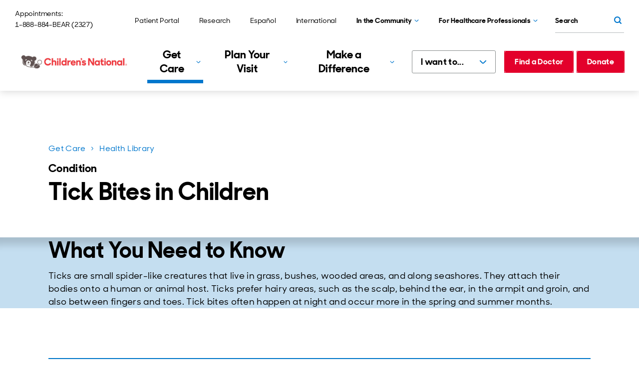

--- FILE ---
content_type: text/html; charset=utf-8
request_url: https://www.childrensnational.org/get-care/health-library/tick-bites
body_size: 28105
content:
<!DOCTYPE html><html lang="en"><head><meta charSet="utf-8"/><meta name="viewport" content="width=device-width"/><title>Tick Bites in Children - Conditions and Treatments | Children&#x27;s National Hospital</title><script async="" type="text/javascript" src="/assets/js/newrelic.js"></script><script id="freshpaint-script" type="text/javascript">(function(c,a){if(!a.__SV){var b=window;try{var d,m,j,k=b.location,f=k.hash;d=function(a,b){return(m=a.match(RegExp(b+"=([^&]*)")))?m[1]:null};f&&d(f,"fpState")&&(j=JSON.parse(decodeURIComponent(d(f,"fpState"))),"fpeditor"===j.action&&(b.sessionStorage.setItem("_fpcehash",f),history.replaceState(j.desiredHash||"",c.title,k.pathname+k.search)))}catch(n){}var l,h;window.freshpaint=a;a._i=[];a.init=function(b,d,g){function c(b,i){var a=i.split(".");2==a.length&&(b=b[a[0]],i=a[1]);b[i]=function(){b.push([i].concat(Array.prototype.slice.call(arguments,0)))}}var e=a;"undefined"!==typeof g?e=a[g]=[]:g="freshpaint";e.people=e.people||[];e.toString=function(b){var a="freshpaint";"freshpaint"!==g&&(a+="."+g);b||(a+=" (stub)");return a};e.people.toString=function(){return e.toString(1)+".people (stub)"};l="disable time_event track track_pageview track_links track_forms track_with_groups add_group set_group remove_group register register_once alias unregister identify name_tag set_config reset opt_in_tracking opt_out_tracking has_opted_in_tracking has_opted_out_tracking clear_opt_in_out_tracking people.set people.set_once people.unset people.increment people.append people.union people.track_charge people.clear_charges people.delete_user people.remove people group page alias ready addEventProperties addInitialEventProperties removeEventProperty addPageviewProperties".split(" ");for(h=0;h<l.length;h++)c(e,l[h]);var f="set set_once union unset remove delete".split(" ");e.get_group=function(){function a(c){b[c]=function(){call2_args=arguments;call2=[c].concat(Array.prototype.slice.call(call2_args,0));e.push([d,call2])}}for(var b={},d=["get_group"].concat(Array.prototype.slice.call(arguments,0)),c=0;c<f.length;c++)a(f[c]);return b};a._i.push([b,d,g])};a.__SV=1.4;b=c.createElement("script");b.type="text/javascript";b.async=!0;b.src="undefined"!==typeof FRESHPAINT_CUSTOM_LIB_URL?FRESHPAINT_CUSTOM_LIB_URL:"//perfalytics.com/static/js/freshpaint.js";(d=c.getElementsByTagName("script")[0])?d.parentNode.insertBefore(b,d):c.head.appendChild(b)}})(document,window.freshpaint||[]);freshpaint.init("4cd2a017-faac-40b6-9427-67b6e05fb999");freshpaint.page();</script><link rel="stylesheet" href="https://cdnjs.cloudflare.com/ajax/libs/font-awesome/6.4.2/css/all.min.css" integrity="sha512-z3gLpd7yknf1YoNbCzqRKc4qyor8gaKU1qmn+CShxbuBusANI9QpRohGBreCFkKxLhei6S9CQXFEbbKuqLg0DA==" crossorigin="anonymous" referrerPolicy="no-referrer"/><link href="https://cdnjs.cloudflare.com/ajax/libs/font-awesome/6.4.2/css/all.min.css" as="style"/><link rel="preload" href="/fonts/SharpSansDisplayNo-Medium.woff2" as="font" type="font/woff2" crossorigin="anonymous"/><link rel="preload" href="/fonts/SharpSansDisplayNo-Semibold.woff2" as="font" type="font/woff2" crossorigin="anonymous"/><link rel="preload" href="/fonts/SharpSansDisplayNo-Bold.woff2" as="font" type="font/woff2" crossorigin="anonymous"/><link rel="icon" href="https://www.childrensnational.org/favicon.ico"/><meta name="description" content="Ticks are small spider-like creatures that attach their bodies onto a human or animal host. Learn more about how to manage tick bites."/><link rel="canonical" href="https://www.childrensnational.org/get-care/health-library/tick-bites"/><meta property="og:site_name" content="Children&#x27;s National Hospital"/><meta property="og:title" content="Tick Bites in Children - Conditions and Treatments | Children&#x27;s National Hospital"/><meta property="og:description" content="Ticks are small spider-like creatures that attach their bodies onto a human or animal host. Learn more about how to manage tick bites."/><meta property="og:image" content="https://edge.sitecorecloud.io/cnh-e6162ccc/media/shared/social/cnh-default-opengraph-image.jpg"/><meta property="og:url" content="https://www.childrensnational.org/get-care/health-library/tick-bites"/><meta property="og:locale" content="en_US"/><meta property="og:country-name" content="USA"/><meta property="twitter:card" content="summary_large_image"/><meta property="twitter:title" content="Tick Bites in Children - Conditions and Treatments"/><meta property="twitter:description" content="Ticks are small spider-like creatures that attach their bodies onto a human or animal host. Learn more about how to manage tick bites."/><script>    // Define the Boxever queue 
    var _boxeverq = _boxeverq || [];

    // Define the Boxever settings 
    var _boxever_settings = {
        client_key: 'cnhymwwheiwbjur2uqzyze9hchatd2nn', // Replace with your client key
        target: 'https://api-us.boxever.com/v1.2', // Replace with your API target endpoint specific to your data center region
        cookie_domain: '.childrensnational.org', // Replace with the top level cookie domain of the website that is being integrated e.g ".example.com" and not "www.example.com"
        javascriptLibraryVersion: '1.4.9', // Replace with the latest Boxever JavaScript Library version"
        pointOfSale: 'home', // Replace with the same point of sale configured in system settings"
        web_flow_target: 'https://d35vb5cccm4xzp.cloudfront.net', // Replace with path for the Amazon CloudFront CDN for Sitecore Personalize"
        web_flow_config: { async: false, defer: true } // Customize the async and defer script loading attributes
};
    // Import the Boxever JavaScript Library asynchronously 
    (function() {
         var s = document.createElement('script'); s.type = 'text/javascript'; s.async = true;  
         s.src = 'https://d1mj578wat5n4o.cloudfront.net/boxever-1.4.9.min.js';
         var x = document.getElementsByTagName('script')[0]; x.parentNode.insertBefore(s, x);
    })();

_boxeverq.push(() => {
    // Create a "VIEW" event object
    var viewEvent = {
        browser_id: Boxever.getID(),
        channel: "WEB",
        type: "VIEW",
        language: "EN",
        currency: "USD",
        page: window.location.pathname,
        pos: "Main Hospital",
        site: "Hospital"
    };

    // Send the event data to the server
    Boxever.eventCreate(
        viewEvent,
        () => {},
        "json"
    );
});</script><script>(function(w,d,s,l,i){w[l]=w[l]||[];w[l].push({'gtm.start':
new Date().getTime(),event:'gtm.js'});var f=d.getElementsByTagName(s)[0],
j=d.createElement(s),dl=l!='dataLayer'?'&l='+l:'';j.async=true;j.src=
'https://www.googletagmanager.com/gtm.js?id='+i+dl;f.parentNode.insertBefore(j,f);
})(window,document,'script','dataLayer','GTM-WPF8F2');</script><link rel="preload" media="(min-width: 1230px) 1170px, 100vw" as="image" href="https://edge.sitecorecloud.io/cnh-e6162ccc/media/cnhs-site/images/brand-images/girl-smiling-and-clapping--primary-care-hero.jpg?h=533&amp;iar=0&amp;w=800"/><link rel="preload" media="(min-width: 1230px) 1170px, 100vw" as="image" href="https://edge.sitecorecloud.io/cnh-e6162ccc/media/cnhs-site/images/brand-images/girl-smiling-and-clapping--primary-care-hero.jpg?h=533&amp;iar=0&amp;w=800"/><meta name="next-head-count" content="27"/><link rel="preload" href="https://www.childrensnational.org/_next/static/css/4cf26e9fe17411ef.css" as="style"/><link rel="stylesheet" href="https://www.childrensnational.org/_next/static/css/4cf26e9fe17411ef.css" data-n-g=""/><link rel="preload" href="https://www.childrensnational.org/_next/static/css/569d17511316a354.css" as="style"/><link rel="stylesheet" href="https://www.childrensnational.org/_next/static/css/569d17511316a354.css" data-n-p=""/><noscript data-n-css=""></noscript><script defer="" nomodule="" src="https://www.childrensnational.org/_next/static/chunks/polyfills-c67a75d1b6f99dc8.js"></script><script src="https://www.childrensnational.org/_next/static/chunks/webpack-179214b870fa03c2.js" defer=""></script><script src="https://www.childrensnational.org/_next/static/chunks/framework-09f3afa64952aba4.js" defer=""></script><script src="https://www.childrensnational.org/_next/static/chunks/main-d4b614f6cfd27dbf.js" defer=""></script><script src="https://www.childrensnational.org/_next/static/chunks/pages/_app-339176f9517db8ea.js" defer=""></script><script src="https://www.childrensnational.org/_next/static/chunks/2852872c-304323d344ff1d1e.js" defer=""></script><script src="https://www.childrensnational.org/_next/static/chunks/29107295-4a69275373f23f88.js" defer=""></script><script src="https://www.childrensnational.org/_next/static/chunks/2bd5012a-535c3b7e63867c33.js" defer=""></script><script src="https://www.childrensnational.org/_next/static/chunks/fec483df-443a26b090b240a9.js" defer=""></script><script src="https://www.childrensnational.org/_next/static/chunks/c1b0b1fc-4f6da877d93dc177.js" defer=""></script><script src="https://www.childrensnational.org/_next/static/chunks/75fc9c18-55217e80064ded2b.js" defer=""></script><script src="https://www.childrensnational.org/_next/static/chunks/1692-d215d2c25b93f4e7.js" defer=""></script><script src="https://www.childrensnational.org/_next/static/chunks/7835-ec9b880999cead3d.js" defer=""></script><script src="https://www.childrensnational.org/_next/static/chunks/pages/%5B%5B...path%5D%5D-12200832617f849f.js" defer=""></script><script src="https://www.childrensnational.org/_next/static/bnB6Solku3xMv9TFdQ9u0/_buildManifest.js" defer=""></script><script src="https://www.childrensnational.org/_next/static/bnB6Solku3xMv9TFdQ9u0/_ssgManifest.js" defer=""></script></head><body><div id="__next" data-reactroot=""><div class="Embed_embed__C3KeW"><!-- Google Tag Manager (noscript) -->
<noscript><iframe src="https://www.googletagmanager.com/ns.html?id=GTM-WPF8F2"
height="0" width="0" style="display:none;visibility:hidden"></iframe></noscript>
<!-- End Google Tag Manager (noscript) --></div><div class="Embed_embed__C3KeW"><style>
@media (min-width: 1086px) {
.HeaderLogo_image__iFFqt .b-image__image {
    max-width: 232px !important;
}
.PrimaryNav_nav__xw9cj {
    margin-inline-end: 10px !important;
}
.PrimaryNav_listItem__V_vZf {
    padding: 5px !important;
}
.quickLinksBase .QuickLinksBase_quickLinksBase__O7jfm .DropdownSelect_dropdownSelect__BwGCa {
    margin-inline-end: -2px !important;
}
.HeaderButtons_buttons___DeMA {
    margin-inline-start: 10px !important;
}
}
.HeaderLogo_image__iFFqt .b-image__image {
    max-width: 232px !important;
}
.QuickLinksBase_quickLinksBase__O7jfm {
    min-width: 168px !important;
}
</style></div><div dir="ltr"><header><div class="HeaderNavigation_headerNavigation__3M5vk"><a href="#cnh-main-content" id="GLOBAL-HEADER_SKIP-TO-MAIN" class="SkipLink_buttonSecondary__PSr4W Button_buttonSecondary__PRcXC Button_buttonCommon__XdGez SkipLink_uTabOnly__VA2kr"><span>Skip to main content</span></a><div class="HeaderNavigation_header__wWbpP"><div class="HeaderNavigation_desktop__MKoZf"><div class="HeaderNavigation_top__WpXRR"><p class="HeaderContact_contact__qaTko"><span class="">Appointments:</span><a class="HeaderContact_phone__lI4OG HeaderContact_link__xKJKX Button_link__iP0Zq" href="tel:1-888-884-2327">1-888-884-BEAR (2327)</a></p><nav aria-label="Utility" class="UtilityNav_Main_nav__u4Yuz"><ul class="UtilityNav_Main_list__cXN9e UtilityNav_Main_list_desktop__Gxb33"><li class="UtilityNav_Main_listItem__PCIcV"><a title="" class="LinkBase_linkBase__bOKyy UtilityNav_Main_link__y2c99 Button_link__iP0Zq" href="/get-care/patient-portal"><span>Patient Portal</span></a></li><li class="UtilityNav_Main_listItem__PCIcV"><a href="https://research.childrensnational.org/" class="LinkBase_linkBase__bOKyy UtilityNav_Main_link__y2c99 Button_link__iP0Zq" title=""><span>Research</span></a></li><li class="UtilityNav_Main_listItem__PCIcV"><a title="" class="LinkBase_linkBase__bOKyy UtilityNav_Main_link__y2c99 Button_link__iP0Zq" href="/espanol"><span>Español</span></a></li><li class="UtilityNav_Main_listItem__PCIcV"><a href="http://international.childrensnational.org/" class="LinkBase_linkBase__bOKyy UtilityNav_Main_link__y2c99 Button_link__iP0Zq" title=""><span>International</span></a></li><li class="UtilityNav_Main_listItem__PCIcV UtilityNav_Main_listItem_dropdown__EDH3z"><div class="b-dropdown DropdownMenu_menu__3bsuG UtilityNav_Main_dropdown__3rG82" id="DROPDOWN_8422"><button aria-expanded="false" aria-controls="DROPDOWN_8422_DROPDOWN" id="DROPDOWN_8422_TOGGLE" class="b-dropdown__toggle UtilityNav_Main_dropdownBtn__Sv_tu Button_link__iP0Zq DropdownMenu_toggleBtn__lDKyY" data-testid="undefined_TOGGLE"><span>In the Community</span></button><div class="rah-static rah-static--height-zero b-dropdown__dropdown DropdownMenu_dropdown__0ug3e" id="DROPDOWN_8422_DROPDOWN" style="height:0;overflow:hidden" aria-hidden="true"><div><ul class="DropdownMenu_list__ERKmX" aria-labelledby="DROPDOWN_8422_TOGGLE"><li class="b-dropdown__item"><a title="" target="" class="LinkBase_linkBase__bOKyy DropdownMenu_link__HM8MI Button_link__iP0Zq" href="/in-the-community"><span>Overview</span></a></li><li class="b-dropdown__item"><a title="" target="" class="LinkBase_linkBase__bOKyy DropdownMenu_link__HM8MI Button_link__iP0Zq" href="/in-the-community/child-health-advocacy-institute"><span>Child Health Advocacy Institute</span></a></li><li class="b-dropdown__item"><a title="" class="LinkBase_linkBase__bOKyy DropdownMenu_link__HM8MI Button_link__iP0Zq" href="/in-the-community/global-health-initiative"><span>Global Health Initiative </span></a></li><li class="b-dropdown__item"><a title="" class="LinkBase_linkBase__bOKyy DropdownMenu_link__HM8MI Button_link__iP0Zq" href="/in-the-community/advocacy-and-outreach"><span>Advocacy and Outreach</span></a></li><li class="b-dropdown__item"><a title="" class="LinkBase_linkBase__bOKyy DropdownMenu_link__HM8MI Button_link__iP0Zq" href="/in-the-community/injury-prevention"><span>Injury Prevention</span></a></li></ul></div></div></div></li><li class="UtilityNav_Main_listItem__PCIcV UtilityNav_Main_listItem_dropdown__EDH3z"><div class="b-dropdown DropdownMenu_menu__3bsuG UtilityNav_Main_dropdown__3rG82" id="DROPDOWN_3340"><button aria-expanded="false" aria-controls="DROPDOWN_3340_DROPDOWN" id="DROPDOWN_3340_TOGGLE" class="b-dropdown__toggle UtilityNav_Main_dropdownBtn__Sv_tu Button_link__iP0Zq DropdownMenu_toggleBtn__lDKyY" data-testid="undefined_TOGGLE"><span>For Healthcare Professionals</span></button><div class="rah-static rah-static--height-zero b-dropdown__dropdown DropdownMenu_dropdown__0ug3e" id="DROPDOWN_3340_DROPDOWN" style="height:0;overflow:hidden" aria-hidden="true"><div><ul class="DropdownMenu_list__ERKmX" aria-labelledby="DROPDOWN_3340_TOGGLE"><li class="b-dropdown__item"><a title="" class="LinkBase_linkBase__bOKyy DropdownMenu_link__HM8MI Button_link__iP0Zq" href="/for-healthcare-professionals"><span>Overview</span></a></li><li class="b-dropdown__item"><a title="" class="LinkBase_linkBase__bOKyy DropdownMenu_link__HM8MI Button_link__iP0Zq" href="/for-healthcare-professionals/refer-a-patient"><span>Refer a Patient</span></a></li><li class="b-dropdown__item"><a title="" class="LinkBase_linkBase__bOKyy DropdownMenu_link__HM8MI Button_link__iP0Zq" href="/about-us/careers"><span>Careers</span></a></li><li class="b-dropdown__item"><a title="" class="LinkBase_linkBase__bOKyy DropdownMenu_link__HM8MI Button_link__iP0Zq" href="/for-healthcare-professionals/for-nurses"><span>Nursing</span></a></li><li class="b-dropdown__item"><a title="" class="LinkBase_linkBase__bOKyy DropdownMenu_link__HM8MI Button_link__iP0Zq" href="/for-healthcare-professionals/healthcare-education/graduate-medical-education"><span>Graduate Medical Education</span></a></li><li class="b-dropdown__item"><a title="" class="LinkBase_linkBase__bOKyy DropdownMenu_link__HM8MI Button_link__iP0Zq" href="/for-healthcare-professionals/healthcare-education/graduate-medical-education/residencies-and-fellowships"><span>Residencies and Fellowships</span></a></li><li class="b-dropdown__item"><a title="" class="LinkBase_linkBase__bOKyy DropdownMenu_link__HM8MI Button_link__iP0Zq" href="/for-healthcare-professionals/continuing-education-and-conferences"><span>Continuing Education and Conferences</span></a></li><li class="b-dropdown__item"><a title="" class="LinkBase_linkBase__bOKyy DropdownMenu_link__HM8MI Button_link__iP0Zq" href="/for-healthcare-professionals/pediatric-health-network"><span>Pediatric Health Network</span></a></li><li class="b-dropdown__item"><a title="" class="LinkBase_linkBase__bOKyy DropdownMenu_link__HM8MI Button_link__iP0Zq" href="/for-healthcare-professionals/advanced-practice-providers"><span>Advanced Practice Providers</span></a></li></ul></div></div></div></li></ul><ul class="UtilityNav_Main_list__cXN9e UtilityNav_Main_list_mobile__3LA_0"><li class="UtilityNav_Main_listItem__PCIcV UtilityNav_Main_listItem_dropdown__EDH3z"></li><li class="UtilityNav_Main_listItem__PCIcV UtilityNav_Main_listItem_dropdown__EDH3z"><div class="b-dropdown DropdownMenu_menu__3bsuG UtilityNav_Main_dropdown__3rG82 DropdownMenu_isDrawer__aQlb6" id="DROPDOWN_1797"><button aria-expanded="false" aria-controls="DROPDOWN_1797_DROPDOWN" id="DROPDOWN_1797_TOGGLE" class="b-dropdown__toggle UtilityNav_Main_dropdownBtn__Sv_tu Button_link__iP0Zq DropdownMenu_toggleBtn__lDKyY" data-testid="undefined_TOGGLE"><span>In the Community</span></button><div class="rah-static rah-static--height-zero b-dropdown__dropdown DropdownMenu_dropdown__0ug3e DropdownMenu_isDrawer__aQlb6" id="DROPDOWN_1797_DROPDOWN" style="height:0;overflow:hidden" aria-hidden="true"><div><ul class="DropdownMenu_list__ERKmX" aria-labelledby="DROPDOWN_1797_TOGGLE"><li class="b-dropdown__item"><a title="" target="" class="LinkBase_linkBase__bOKyy DropdownMenu_link__HM8MI Button_link__iP0Zq" href="/in-the-community"><span>Overview</span></a></li><li class="b-dropdown__item"><a title="" target="" class="LinkBase_linkBase__bOKyy DropdownMenu_link__HM8MI Button_link__iP0Zq" href="/in-the-community/child-health-advocacy-institute"><span>Child Health Advocacy Institute</span></a></li><li class="b-dropdown__item"><a title="" class="LinkBase_linkBase__bOKyy DropdownMenu_link__HM8MI Button_link__iP0Zq" href="/in-the-community/global-health-initiative"><span>Global Health Initiative </span></a></li><li class="b-dropdown__item"><a title="" class="LinkBase_linkBase__bOKyy DropdownMenu_link__HM8MI Button_link__iP0Zq" href="/in-the-community/advocacy-and-outreach"><span>Advocacy and Outreach</span></a></li><li class="b-dropdown__item"><a title="" class="LinkBase_linkBase__bOKyy DropdownMenu_link__HM8MI Button_link__iP0Zq" href="/in-the-community/injury-prevention"><span>Injury Prevention</span></a></li></ul></div></div></div></li><li class="UtilityNav_Main_listItem__PCIcV UtilityNav_Main_listItem_dropdown__EDH3z"><div class="b-dropdown DropdownMenu_menu__3bsuG UtilityNav_Main_dropdown__3rG82 DropdownMenu_isDrawer__aQlb6" id="DROPDOWN_6319"><button aria-expanded="false" aria-controls="DROPDOWN_6319_DROPDOWN" id="DROPDOWN_6319_TOGGLE" class="b-dropdown__toggle UtilityNav_Main_dropdownBtn__Sv_tu Button_link__iP0Zq DropdownMenu_toggleBtn__lDKyY" data-testid="undefined_TOGGLE"><span>For Healthcare Professionals</span></button><div class="rah-static rah-static--height-zero b-dropdown__dropdown DropdownMenu_dropdown__0ug3e DropdownMenu_isDrawer__aQlb6" id="DROPDOWN_6319_DROPDOWN" style="height:0;overflow:hidden" aria-hidden="true"><div><ul class="DropdownMenu_list__ERKmX" aria-labelledby="DROPDOWN_6319_TOGGLE"><li class="b-dropdown__item"><a title="" class="LinkBase_linkBase__bOKyy DropdownMenu_link__HM8MI Button_link__iP0Zq" href="/for-healthcare-professionals"><span>Overview</span></a></li><li class="b-dropdown__item"><a title="" class="LinkBase_linkBase__bOKyy DropdownMenu_link__HM8MI Button_link__iP0Zq" href="/for-healthcare-professionals/refer-a-patient"><span>Refer a Patient</span></a></li><li class="b-dropdown__item"><a title="" class="LinkBase_linkBase__bOKyy DropdownMenu_link__HM8MI Button_link__iP0Zq" href="/about-us/careers"><span>Careers</span></a></li><li class="b-dropdown__item"><a title="" class="LinkBase_linkBase__bOKyy DropdownMenu_link__HM8MI Button_link__iP0Zq" href="/for-healthcare-professionals/for-nurses"><span>Nursing</span></a></li><li class="b-dropdown__item"><a title="" class="LinkBase_linkBase__bOKyy DropdownMenu_link__HM8MI Button_link__iP0Zq" href="/for-healthcare-professionals/healthcare-education/graduate-medical-education"><span>Graduate Medical Education</span></a></li><li class="b-dropdown__item"><a title="" class="LinkBase_linkBase__bOKyy DropdownMenu_link__HM8MI Button_link__iP0Zq" href="/for-healthcare-professionals/healthcare-education/graduate-medical-education/residencies-and-fellowships"><span>Residencies and Fellowships</span></a></li><li class="b-dropdown__item"><a title="" class="LinkBase_linkBase__bOKyy DropdownMenu_link__HM8MI Button_link__iP0Zq" href="/for-healthcare-professionals/continuing-education-and-conferences"><span>Continuing Education and Conferences</span></a></li><li class="b-dropdown__item"><a title="" class="LinkBase_linkBase__bOKyy DropdownMenu_link__HM8MI Button_link__iP0Zq" href="/for-healthcare-professionals/pediatric-health-network"><span>Pediatric Health Network</span></a></li><li class="b-dropdown__item"><a title="" class="LinkBase_linkBase__bOKyy DropdownMenu_link__HM8MI Button_link__iP0Zq" href="/for-healthcare-professionals/advanced-practice-providers"><span>Advanced Practice Providers</span></a></li></ul></div></div></div></li><li class="UtilityNav_Main_listItem__PCIcV"><a title="" class="LinkBase_linkBase__bOKyy UtilityNav_Main_link__y2c99 Button_link__iP0Zq" href="/get-care/patient-portal"><span>Patient Portal</span></a></li><li class="UtilityNav_Main_listItem__PCIcV"><a href="https://research.childrensnational.org/" class="LinkBase_linkBase__bOKyy UtilityNav_Main_link__y2c99 Button_link__iP0Zq" title=""><span>Research</span></a></li><li class="UtilityNav_Main_listItem__PCIcV"><a title="" class="LinkBase_linkBase__bOKyy UtilityNav_Main_link__y2c99 Button_link__iP0Zq" href="/espanol"><span>Español</span></a></li><li class="UtilityNav_Main_listItem__PCIcV"><a href="http://international.childrensnational.org/" class="LinkBase_linkBase__bOKyy UtilityNav_Main_link__y2c99 Button_link__iP0Zq" title=""><span>International</span></a></li></ul></nav><form id="QUICK-SEARCH_41948" class="QuickSearch_search__58WlB" aria-label="Quick Search" role="search" novalidate=""><div class="QuickSearch_fieldGroup__Y_xCq"><label id="QUICK-SEARCH_41948_LABEL" for="QUICK-SEARCH_41948_INPUT" class="QuickSearch_uVisuallyHidden__1zNqG">Search</label><input type="search" id="QUICK-SEARCH_41948_INPUT" placeholder="Search" class="QuickSearch_input__mhxtZ" aria-labelledby="QUICK-SEARCH_41948_LABEL"/></div><button aria-labelledby="QUICK-SEARCH_41948_LABEL" type="submit" class="QuickSearch_buttonSecondary__FOyZ7 Button_buttonSecondary__PRcXC Button_buttonCommon__XdGez QuickSearch_submitBtn___4muT"></button></form></div><div><div class="HeaderNavigation_desktopHeader__kO0er"><a href="/" class="HeaderLogo_logo__3xtcr" aria-label="Children&#x27;s National Hospital home page"><picture class="b-image HeaderLogo_image__iFFqt HeaderLogo_image_large__0Eo_t"><img alt="Children&#x27;s National Hospital logo" width="4083" height="909" loading="lazy" sizes="(min-width: 1230px) 1170px, 100vw" class="b-image__image" fetchpriority="" srcSet="https://edge.sitecorecloud.io/cnh-e6162ccc/media/shared/logos/cn_hrz_cmyk_hires_lg.jpg?w=400 400w, https://edge.sitecorecloud.io/cnh-e6162ccc/media/shared/logos/cn_hrz_cmyk_hires_lg.jpg?w=800 800w, https://edge.sitecorecloud.io/cnh-e6162ccc/media/shared/logos/cn_hrz_cmyk_hires_lg.jpg?w=1200 1200w, https://edge.sitecorecloud.io/cnh-e6162ccc/media/shared/logos/cn_hrz_cmyk_hires_lg.jpg?w=1600 1600w, https://edge.sitecorecloud.io/cnh-e6162ccc/media/shared/logos/cn_hrz_cmyk_hires_lg.jpg?w=2000 2000w, https://edge.sitecorecloud.io/cnh-e6162ccc/media/shared/logos/cn_hrz_cmyk_hires_lg.jpg?w=2400 2400w, https://edge.sitecorecloud.io/cnh-e6162ccc/media/shared/logos/cn_hrz_cmyk_hires_lg.jpg?w=2800 2800w, https://edge.sitecorecloud.io/cnh-e6162ccc/media/shared/logos/cn_hrz_cmyk_hires_lg.jpg?w=3200 3200w" src="https://edge.sitecorecloud.io/cnh-e6162ccc/media/shared/logos/cn_hrz_cmyk_hires_lg.jpg?h=909&amp;iar=0&amp;w=4083"/></picture><picture class="b-image HeaderLogo_image__iFFqt HeaderLogo_image_small__9Uscf"><img alt="Children&#x27;s National Hospital logo" loading="lazy" sizes="(min-width: 1230px) 1170px, 100vw" class="b-image__image" fetchpriority="" srcSet="https://edge.sitecorecloud.io/cnh-e6162ccc/media/shared/logos/shared-horizontal-logo.svg?w=400 400w, https://edge.sitecorecloud.io/cnh-e6162ccc/media/shared/logos/shared-horizontal-logo.svg?w=800 800w, https://edge.sitecorecloud.io/cnh-e6162ccc/media/shared/logos/shared-horizontal-logo.svg?w=1200 1200w, https://edge.sitecorecloud.io/cnh-e6162ccc/media/shared/logos/shared-horizontal-logo.svg?w=1600 1600w, https://edge.sitecorecloud.io/cnh-e6162ccc/media/shared/logos/shared-horizontal-logo.svg?w=2000 2000w, https://edge.sitecorecloud.io/cnh-e6162ccc/media/shared/logos/shared-horizontal-logo.svg?w=2400 2400w, https://edge.sitecorecloud.io/cnh-e6162ccc/media/shared/logos/shared-horizontal-logo.svg?w=2800 2800w, https://edge.sitecorecloud.io/cnh-e6162ccc/media/shared/logos/shared-horizontal-logo.svg?w=3200 3200w" src="https://edge.sitecorecloud.io/cnh-e6162ccc/media/shared/logos/shared-horizontal-logo.svg?iar=0"/></picture><picture class="b-image HeaderLogo_image__iFFqt HeaderLogo_image_sticky___0Ie2 HeaderLogo_image_small__9Uscf"><img alt="Children&#x27;s National Hospital logo" loading="lazy" sizes="(min-width: 1230px) 1170px, 100vw" class="b-image__image" fetchpriority="" srcSet="https://edge.sitecorecloud.io/cnh-e6162ccc/media/shared/logos/shared-sticky-logo.svg?w=400 400w, https://edge.sitecorecloud.io/cnh-e6162ccc/media/shared/logos/shared-sticky-logo.svg?w=800 800w, https://edge.sitecorecloud.io/cnh-e6162ccc/media/shared/logos/shared-sticky-logo.svg?w=1200 1200w, https://edge.sitecorecloud.io/cnh-e6162ccc/media/shared/logos/shared-sticky-logo.svg?w=1600 1600w, https://edge.sitecorecloud.io/cnh-e6162ccc/media/shared/logos/shared-sticky-logo.svg?w=2000 2000w, https://edge.sitecorecloud.io/cnh-e6162ccc/media/shared/logos/shared-sticky-logo.svg?w=2400 2400w, https://edge.sitecorecloud.io/cnh-e6162ccc/media/shared/logos/shared-sticky-logo.svg?w=2800 2800w, https://edge.sitecorecloud.io/cnh-e6162ccc/media/shared/logos/shared-sticky-logo.svg?w=3200 3200w" src="https://edge.sitecorecloud.io/cnh-e6162ccc/media/shared/logos/shared-sticky-logo.svg?iar=0"/></picture><picture class="b-image HeaderLogo_image__iFFqt HeaderLogo_image_sticky___0Ie2"><img alt="Children&#x27;s National Hospital logo" loading="lazy" sizes="(min-width: 1230px) 1170px, 100vw" class="b-image__image" fetchpriority="" srcSet="https://edge.sitecorecloud.io/cnh-e6162ccc/media/shared/logos/cnhs-sticky-logo.svg?w=400 400w, https://edge.sitecorecloud.io/cnh-e6162ccc/media/shared/logos/cnhs-sticky-logo.svg?w=800 800w, https://edge.sitecorecloud.io/cnh-e6162ccc/media/shared/logos/cnhs-sticky-logo.svg?w=1200 1200w, https://edge.sitecorecloud.io/cnh-e6162ccc/media/shared/logos/cnhs-sticky-logo.svg?w=1600 1600w, https://edge.sitecorecloud.io/cnh-e6162ccc/media/shared/logos/cnhs-sticky-logo.svg?w=2000 2000w, https://edge.sitecorecloud.io/cnh-e6162ccc/media/shared/logos/cnhs-sticky-logo.svg?w=2400 2400w, https://edge.sitecorecloud.io/cnh-e6162ccc/media/shared/logos/cnhs-sticky-logo.svg?w=2800 2800w, https://edge.sitecorecloud.io/cnh-e6162ccc/media/shared/logos/cnhs-sticky-logo.svg?w=3200 3200w" src="https://edge.sitecorecloud.io/cnh-e6162ccc/media/shared/logos/cnhs-sticky-logo.svg?iar=0"/></picture></a><nav aria-label="Primary" class="PrimaryNav_Main_nav__xkqBR"><ul class="PrimaryNav_Main_list__vPLTm"><li class="PrimaryNav_Main_listItem__L241j"><div class="b-dropdown PrimaryNav_Main_navItem__Gf95z" id="PRIMARY-NAV-ITEM_966"><button aria-expanded="false" aria-controls="PRIMARY-NAV-ITEM_966_DROPDOWN" id="PRIMARY-NAV-ITEM_966_TOGGLE" class="PrimaryNav_Main_toggleBtn__rFMIq PrimaryNav_Main_isActive__bu0Uw" data-testid="undefined_TOGGLE"><span>Get Care</span></button><div class="rah-static rah-static--height-zero b-dropdown__dropdown PrimaryNav_Main_dropdown__YbL4Q" id="PRIMARY-NAV-ITEM_966_DROPDOWN" style="height:0;overflow:hidden" aria-hidden="true"><div><div class="PrimaryNav_Main_dropdownContent__ykd0r"><a title="" class="LinkBase_linkBase__bOKyy PrimaryNav_Main_link__AoJa6 Button_link__iP0Zq PrimaryNav_Main_dropdownTitle__ZDksl" id="PRIMARY-NAV-ITEM_966_DROPDOWN_TITLE" href="/get-care"><span>Get Care</span></a><ul aria-labelledby="PRIMARY-NAV-ITEM_966_DROPDOWN_TITLE" class="PrimaryNav_Main_dropdownList__bUvUf"><li class="b-dropdown__item PrimaryNav_Main_dropdownListItem__pmCuF"><a title="" target="" class="LinkBase_linkBase__bOKyy PrimaryNav_Main_link__AoJa6 Button_link__iP0Zq PrimaryNav_Main_dropdownLink__LdI_X" href="/plan-your-visit/emergency-visits"><span>Emergency Visits</span></a></li><li class="b-dropdown__item PrimaryNav_Main_dropdownListItem__pmCuF"><a href="https://appointments.childrensnational.org" class="LinkBase_linkBase__bOKyy PrimaryNav_Main_link__AoJa6 Button_link__iP0Zq PrimaryNav_Main_dropdownLink__LdI_X" target=""><span>Find a Doctor</span></a></li><li class="b-dropdown__item PrimaryNav_Main_dropdownListItem__pmCuF"><a title="" target="" class="LinkBase_linkBase__bOKyy PrimaryNav_Main_link__AoJa6 Button_link__iP0Zq PrimaryNav_Main_dropdownLink__LdI_X" href="/get-care/locations"><span>Locations</span></a></li><li class="b-dropdown__item PrimaryNav_Main_dropdownListItem__pmCuF"><a title="" target="" class="LinkBase_linkBase__bOKyy PrimaryNav_Main_link__AoJa6 Button_link__iP0Zq PrimaryNav_Main_dropdownLink__LdI_X" href="/get-care/make-an-appointment"><span>Make an Appointment</span></a></li><li class="b-dropdown__item PrimaryNav_Main_dropdownListItem__pmCuF"><a title="" target="" class="LinkBase_linkBase__bOKyy PrimaryNav_Main_link__AoJa6 Button_link__iP0Zq PrimaryNav_Main_dropdownLink__LdI_X" href="/get-care/primary-care"><span>Primary Care</span></a></li><li class="b-dropdown__item PrimaryNav_Main_dropdownListItem__pmCuF"><a title="" target="" class="LinkBase_linkBase__bOKyy PrimaryNav_Main_link__AoJa6 Button_link__iP0Zq PrimaryNav_Main_dropdownLink__LdI_X" href="/get-care/specialty-care"><span>Specialty Care</span></a></li><li class="b-dropdown__item PrimaryNav_Main_dropdownListItem__pmCuF"><a title="" target="" class="LinkBase_linkBase__bOKyy PrimaryNav_Main_link__AoJa6 Button_link__iP0Zq PrimaryNav_Main_dropdownLink__LdI_X" href="/get-care/departments"><span>Departments</span></a></li><li class="b-dropdown__item PrimaryNav_Main_dropdownListItem__pmCuF"><a title="" target="" class="LinkBase_linkBase__bOKyy PrimaryNav_Main_link__AoJa6 Button_link__iP0Zq PrimaryNav_Main_dropdownLink__LdI_X" href="/get-care/health-library"><span>Health Library</span></a></li><li class="b-dropdown__item PrimaryNav_Main_dropdownListItem__pmCuF"><a title="" target="" class="LinkBase_linkBase__bOKyy PrimaryNav_Main_link__AoJa6 Button_link__iP0Zq PrimaryNav_Main_dropdownLink__LdI_X" href="/get-care/telehealth"><span>Virtual Visits</span></a></li><li class="b-dropdown__item PrimaryNav_Main_dropdownListItem__pmCuF"><a title="" class="LinkBase_linkBase__bOKyy PrimaryNav_Main_link__AoJa6 Button_link__iP0Zq PrimaryNav_Main_dropdownLink__LdI_X" href="/clinical-trials"><span>Clinical Trials</span></a></li><li class="b-dropdown__item PrimaryNav_Main_dropdownListItem__pmCuF"><a title="" target="" class="LinkBase_linkBase__bOKyy PrimaryNav_Main_link__AoJa6 Button_link__iP0Zq PrimaryNav_Main_dropdownLink__LdI_X" href="/get-care/getting-a-second-opinion"><span>Getting a Second Opinion</span></a></li></ul></div></div></div></div></li><li class="PrimaryNav_Main_listItem__L241j"><div class="b-dropdown PrimaryNav_Main_navItem__Gf95z" id="PRIMARY-NAV-ITEM_3513"><button aria-expanded="false" aria-controls="PRIMARY-NAV-ITEM_3513_DROPDOWN" id="PRIMARY-NAV-ITEM_3513_TOGGLE" class="PrimaryNav_Main_toggleBtn__rFMIq" data-testid="undefined_TOGGLE"><span>Plan Your Visit</span></button><div class="rah-static rah-static--height-zero b-dropdown__dropdown PrimaryNav_Main_dropdown__YbL4Q" id="PRIMARY-NAV-ITEM_3513_DROPDOWN" style="height:0;overflow:hidden" aria-hidden="true"><div><div class="PrimaryNav_Main_dropdownContent__ykd0r"><a title="" target="" class="LinkBase_linkBase__bOKyy PrimaryNav_Main_link__AoJa6 Button_link__iP0Zq PrimaryNav_Main_dropdownTitle__ZDksl" id="PRIMARY-NAV-ITEM_3513_DROPDOWN_TITLE" href="/plan-your-visit"><span>Plan Your Visit</span></a><ul aria-labelledby="PRIMARY-NAV-ITEM_3513_DROPDOWN_TITLE" class="PrimaryNav_Main_dropdownList__bUvUf"><li class="b-dropdown__item PrimaryNav_Main_dropdownListItem__pmCuF"><a title="" target="" class="LinkBase_linkBase__bOKyy PrimaryNav_Main_link__AoJa6 Button_link__iP0Zq PrimaryNav_Main_dropdownLink__LdI_X" href="/plan-your-visit/inpatient-and-hospital-stays"><span>Inpatient and Hospital Stays</span></a></li><li class="b-dropdown__item PrimaryNav_Main_dropdownListItem__pmCuF"><a title="" class="LinkBase_linkBase__bOKyy PrimaryNav_Main_link__AoJa6 Button_link__iP0Zq PrimaryNav_Main_dropdownLink__LdI_X" href="/get-care/primary-care"><span>Primary Care</span></a></li><li class="b-dropdown__item PrimaryNav_Main_dropdownListItem__pmCuF"><a title="" class="LinkBase_linkBase__bOKyy PrimaryNav_Main_link__AoJa6 Button_link__iP0Zq PrimaryNav_Main_dropdownLink__LdI_X" href="/get-care/specialty-care"><span>Specialty Care</span></a></li><li class="b-dropdown__item PrimaryNav_Main_dropdownListItem__pmCuF"><a title="" target="" class="LinkBase_linkBase__bOKyy PrimaryNav_Main_link__AoJa6 Button_link__iP0Zq PrimaryNav_Main_dropdownLink__LdI_X" href="/plan-your-visit/emergency-visits"><span>Emergency Visits</span></a></li><li class="b-dropdown__item PrimaryNav_Main_dropdownListItem__pmCuF"><a title="" class="LinkBase_linkBase__bOKyy PrimaryNav_Main_link__AoJa6 Button_link__iP0Zq PrimaryNav_Main_dropdownLink__LdI_X" href="/get-care/telehealth"><span>Virtual Visits</span></a></li><li class="b-dropdown__item PrimaryNav_Main_dropdownListItem__pmCuF"><a title="" target="" class="LinkBase_linkBase__bOKyy PrimaryNav_Main_link__AoJa6 Button_link__iP0Zq PrimaryNav_Main_dropdownLink__LdI_X" href="/plan-your-visit/directions-and-parking"><span>Directions and Parking</span></a></li><li class="b-dropdown__item PrimaryNav_Main_dropdownListItem__pmCuF"><a title="" class="LinkBase_linkBase__bOKyy PrimaryNav_Main_link__AoJa6 Button_link__iP0Zq PrimaryNav_Main_dropdownLink__LdI_X" href="/plan-your-visit/visiting-hours-and-guidelines"><span>Visiting Hours and Guidelines</span></a></li><li class="b-dropdown__item PrimaryNav_Main_dropdownListItem__pmCuF"><a title="" target="" class="LinkBase_linkBase__bOKyy PrimaryNav_Main_link__AoJa6 Button_link__iP0Zq PrimaryNav_Main_dropdownLink__LdI_X" href="/plan-your-visit/medical-records"><span>Medical Records</span></a></li><li class="b-dropdown__item PrimaryNav_Main_dropdownListItem__pmCuF"><a title="" target="" class="LinkBase_linkBase__bOKyy PrimaryNav_Main_link__AoJa6 Button_link__iP0Zq PrimaryNav_Main_dropdownLink__LdI_X" href="/plan-your-visit/insurance-and-billing"><span>Insurance and Billing</span></a></li><li class="b-dropdown__item PrimaryNav_Main_dropdownListItem__pmCuF"><a title="" class="LinkBase_linkBase__bOKyy PrimaryNav_Main_link__AoJa6 Button_link__iP0Zq PrimaryNav_Main_dropdownLink__LdI_X" href="/get-care/patient-portal"><span>Patient Portal</span></a></li><li class="b-dropdown__item PrimaryNav_Main_dropdownListItem__pmCuF"><a href="http://international.childrensnational.org/" class="LinkBase_linkBase__bOKyy PrimaryNav_Main_link__AoJa6 Button_link__iP0Zq PrimaryNav_Main_dropdownLink__LdI_X" title=""><span>International Patients</span></a></li></ul></div></div></div></div></li><li class="PrimaryNav_Main_listItem__L241j"><div class="b-dropdown PrimaryNav_Main_navItem__Gf95z" id="PRIMARY-NAV-ITEM_6918"><button aria-expanded="false" aria-controls="PRIMARY-NAV-ITEM_6918_DROPDOWN" id="PRIMARY-NAV-ITEM_6918_TOGGLE" class="PrimaryNav_Main_toggleBtn__rFMIq" data-testid="undefined_TOGGLE"><span>Make a Difference</span></button><div class="rah-static rah-static--height-zero b-dropdown__dropdown PrimaryNav_Main_dropdown__YbL4Q" id="PRIMARY-NAV-ITEM_6918_DROPDOWN" style="height:0;overflow:hidden" aria-hidden="true"><div><div class="PrimaryNav_Main_dropdownContent__ykd0r"><a title="" class="LinkBase_linkBase__bOKyy PrimaryNav_Main_link__AoJa6 Button_link__iP0Zq PrimaryNav_Main_dropdownTitle__ZDksl" id="PRIMARY-NAV-ITEM_6918_DROPDOWN_TITLE" href="/make-a-difference"><span>Make a Difference</span></a><ul aria-labelledby="PRIMARY-NAV-ITEM_6918_DROPDOWN_TITLE" class="PrimaryNav_Main_dropdownList__bUvUf"><li class="b-dropdown__item PrimaryNav_Main_dropdownListItem__pmCuF"><a href="https://foundation.childrensnational.org/" class="LinkBase_linkBase__bOKyy PrimaryNav_Main_link__AoJa6 Button_link__iP0Zq PrimaryNav_Main_dropdownLink__LdI_X" title=""><span>Children&#x27;s National Hospital Foundation</span></a></li><li class="b-dropdown__item PrimaryNav_Main_dropdownListItem__pmCuF"><a title="" target="" class="LinkBase_linkBase__bOKyy PrimaryNav_Main_link__AoJa6 Button_link__iP0Zq PrimaryNav_Main_dropdownLink__LdI_X" href="/make-a-difference/volunteer"><span>Volunteer</span></a></li><li class="b-dropdown__item PrimaryNav_Main_dropdownListItem__pmCuF"><a title="" target="" class="LinkBase_linkBase__bOKyy PrimaryNav_Main_link__AoJa6 Button_link__iP0Zq PrimaryNav_Main_dropdownLink__LdI_X" href="/make-a-difference/donations"><span>Donate Items</span></a></li><li class="b-dropdown__item PrimaryNav_Main_dropdownListItem__pmCuF"><a title="" class="LinkBase_linkBase__bOKyy PrimaryNav_Main_link__AoJa6 Button_link__iP0Zq PrimaryNav_Main_dropdownLink__LdI_X" href="/get-care/departments/blood-donor-center"><span>Donate Blood</span></a></li><li class="b-dropdown__item PrimaryNav_Main_dropdownListItem__pmCuF"><a title="" class="LinkBase_linkBase__bOKyy PrimaryNav_Main_link__AoJa6 Button_link__iP0Zq PrimaryNav_Main_dropdownLink__LdI_X" href="/plan-your-visit/inpatient-and-hospital-stays/patient-services-and-hospital-amenities/family-support-services/pfac"><span>Patient and Family Advisory Council</span></a></li><li class="b-dropdown__item PrimaryNav_Main_dropdownListItem__pmCuF"><a href="https://giving.childrensnational.org/site/Donation2" class="LinkBase_linkBase__bOKyy PrimaryNav_Main_link__AoJa6 Button_link__iP0Zq PrimaryNav_Main_dropdownLink__LdI_X" target=""><span>Give Now</span></a></li></ul></div></div></div></div></li></ul></nav><div class="quickLinksBase QuickLinksBase_quickLinksBase__O7jfm DropdownSelect_dropdownSelect__BwGCa"><button aria-expanded="false" aria-controls="undefined_QUICKLINKS_DESKTOP_QUICKLINKS_DROPDOWN" id="undefined_QUICKLINKS_DESKTOP_QUICKLINKS_TOGGLE" class="b-dropdown__toggle QuickLinksBase_toggleBtn__O669f DropdownSelect_dropdownToggle__w7Jz2" data-testid="undefined_TOGGLE"><span>I want to...</span></button><div class="QuickLinksBase_dropdownWrapper__F43n3"><div class="rah-static rah-static--height-zero b-dropdown__dropdown" id="undefined_QUICKLINKS_DESKTOP_QUICKLINKS_DROPDOWN" style="height:0;overflow:hidden" aria-hidden="true"><div><ul class="QuickLinksBase_listContainer__f3D_o" aria-labelledby="undefined_QUICKLINKS_DESKTOP_QUICKLINKS_TOGGLE"><li class="QuickLinksBase_listItem__Cowv3"><a href="/get-care/locations#sortCriteria=%40searchtitle%20ascending&amp;cf[searchcaretype]=Emergency%20Care" class="QuickLinksBase_link__oVi8e" target=""><img src="https://edge.sitecorecloud.io/cnh-e6162ccc/media/shared/icons/cross-heavy-red.svg?iar=0" alt="" class="QuickLinksBase_icon__NwI3h"/><span>Find an ER</span></a></li><li class="QuickLinksBase_listItem__Cowv3"><a href="/plan-your-visit/insurance-and-billing/paying-your-bill" class="QuickLinksBase_link__oVi8e" title=""><img src="https://edge.sitecorecloud.io/cnh-e6162ccc/media/shared/icons/pay-my-bill.svg?iar=0" alt="" class="QuickLinksBase_icon__NwI3h"/><span>Pay My Bill</span></a></li><li class="QuickLinksBase_listItem__Cowv3"><a href="/get-care/make-an-appointment" class="QuickLinksBase_link__oVi8e" title=""><img src="https://edge.sitecorecloud.io/cnh-e6162ccc/media/shared/icons/schedule-an-appointment.svg?iar=0" alt="" class="QuickLinksBase_icon__NwI3h"/><span>Schedule an Appointment</span></a></li><li class="QuickLinksBase_listItem__Cowv3"><a href="/get-care/locations" class="QuickLinksBase_link__oVi8e" title=""><img src="https://edge.sitecorecloud.io/cnh-e6162ccc/media/shared/icons/find-a-location.svg?iar=0" alt="" class="QuickLinksBase_icon__NwI3h"/><span>Find a Location</span></a></li><li class="QuickLinksBase_listItem__Cowv3"><a href="/get-care/patient-portal" class="QuickLinksBase_link__oVi8e" title=""><img src="https://edge.sitecorecloud.io/cnh-e6162ccc/media/shared/icons/patient-portals.svg?iar=0" alt="" class="QuickLinksBase_icon__NwI3h"/><span>Access Patient Portal</span></a></li><li class="QuickLinksBase_listItem__Cowv3"><a href="/plan-your-visit/medical-records" class="QuickLinksBase_link__oVi8e" title=""><img src="https://edge.sitecorecloud.io/cnh-e6162ccc/media/shared/icons/fax-blue.svg?iar=0" alt="" class="QuickLinksBase_icon__NwI3h"/><span>Request Medical Records</span></a></li><li class="QuickLinksBase_listItem__Cowv3"><a href="/about-us/careers" class="QuickLinksBase_link__oVi8e" title=""><img src="https://edge.sitecorecloud.io/cnh-e6162ccc/media/shared/icons/person-outline-teal.svg?iar=0" alt="" class="QuickLinksBase_icon__NwI3h"/><span>Find a Job</span></a></li></ul></div></div></div></div><div class="HeaderButtons_buttons___DeMA"><a title="" class="LinkBase_linkBase__bOKyy HeaderButtons_buttonPrimary__N74hG Button_buttonPrimary__5s_1d Button_buttonCommon__XdGez" href="/find-a-doctor"><span>Find a Doctor</span></a><a href="https://giving.childrensnational.org/site/Donation2?df_id=12624&amp;mfc_pref=T&amp;12624.donation=form1&amp;s_src=website&amp;s_subsrc=hero&amp;utm_source=hero&amp;utm_medium=website&amp;utm_campaign=evergreen" class="LinkBase_linkBase__bOKyy HeaderButtons_buttonPrimary__N74hG Button_buttonPrimary__5s_1d Button_buttonCommon__XdGez" target=""><span>Donate</span></a></div></div></div></div><div class="HeaderNavigation_mobile__Np0gq"><div class="HeaderNavigation_mobileHeader__lg9Mi"><a href="/" class="HeaderLogo_logo__3xtcr" aria-label="Children&#x27;s National Hospital home page"><picture class="b-image HeaderLogo_image__iFFqt HeaderLogo_image_large__0Eo_t"><img alt="Children&#x27;s National Hospital logo" width="4083" height="909" loading="lazy" sizes="(min-width: 1230px) 1170px, 100vw" class="b-image__image" fetchpriority="" srcSet="https://edge.sitecorecloud.io/cnh-e6162ccc/media/shared/logos/cn_hrz_cmyk_hires_lg.jpg?w=400 400w, https://edge.sitecorecloud.io/cnh-e6162ccc/media/shared/logos/cn_hrz_cmyk_hires_lg.jpg?w=800 800w, https://edge.sitecorecloud.io/cnh-e6162ccc/media/shared/logos/cn_hrz_cmyk_hires_lg.jpg?w=1200 1200w, https://edge.sitecorecloud.io/cnh-e6162ccc/media/shared/logos/cn_hrz_cmyk_hires_lg.jpg?w=1600 1600w, https://edge.sitecorecloud.io/cnh-e6162ccc/media/shared/logos/cn_hrz_cmyk_hires_lg.jpg?w=2000 2000w, https://edge.sitecorecloud.io/cnh-e6162ccc/media/shared/logos/cn_hrz_cmyk_hires_lg.jpg?w=2400 2400w, https://edge.sitecorecloud.io/cnh-e6162ccc/media/shared/logos/cn_hrz_cmyk_hires_lg.jpg?w=2800 2800w, https://edge.sitecorecloud.io/cnh-e6162ccc/media/shared/logos/cn_hrz_cmyk_hires_lg.jpg?w=3200 3200w" src="https://edge.sitecorecloud.io/cnh-e6162ccc/media/shared/logos/cn_hrz_cmyk_hires_lg.jpg?h=909&amp;iar=0&amp;w=4083"/></picture><picture class="b-image HeaderLogo_image__iFFqt HeaderLogo_image_small__9Uscf"><img alt="Children&#x27;s National Hospital logo" loading="lazy" sizes="(min-width: 1230px) 1170px, 100vw" class="b-image__image" fetchpriority="" srcSet="https://edge.sitecorecloud.io/cnh-e6162ccc/media/shared/logos/shared-horizontal-logo.svg?w=400 400w, https://edge.sitecorecloud.io/cnh-e6162ccc/media/shared/logos/shared-horizontal-logo.svg?w=800 800w, https://edge.sitecorecloud.io/cnh-e6162ccc/media/shared/logos/shared-horizontal-logo.svg?w=1200 1200w, https://edge.sitecorecloud.io/cnh-e6162ccc/media/shared/logos/shared-horizontal-logo.svg?w=1600 1600w, https://edge.sitecorecloud.io/cnh-e6162ccc/media/shared/logos/shared-horizontal-logo.svg?w=2000 2000w, https://edge.sitecorecloud.io/cnh-e6162ccc/media/shared/logos/shared-horizontal-logo.svg?w=2400 2400w, https://edge.sitecorecloud.io/cnh-e6162ccc/media/shared/logos/shared-horizontal-logo.svg?w=2800 2800w, https://edge.sitecorecloud.io/cnh-e6162ccc/media/shared/logos/shared-horizontal-logo.svg?w=3200 3200w" src="https://edge.sitecorecloud.io/cnh-e6162ccc/media/shared/logos/shared-horizontal-logo.svg?iar=0"/></picture><picture class="b-image HeaderLogo_image__iFFqt HeaderLogo_image_sticky___0Ie2 HeaderLogo_image_small__9Uscf"><img alt="Children&#x27;s National Hospital logo" loading="lazy" sizes="(min-width: 1230px) 1170px, 100vw" class="b-image__image" fetchpriority="" srcSet="https://edge.sitecorecloud.io/cnh-e6162ccc/media/shared/logos/shared-sticky-logo.svg?w=400 400w, https://edge.sitecorecloud.io/cnh-e6162ccc/media/shared/logos/shared-sticky-logo.svg?w=800 800w, https://edge.sitecorecloud.io/cnh-e6162ccc/media/shared/logos/shared-sticky-logo.svg?w=1200 1200w, https://edge.sitecorecloud.io/cnh-e6162ccc/media/shared/logos/shared-sticky-logo.svg?w=1600 1600w, https://edge.sitecorecloud.io/cnh-e6162ccc/media/shared/logos/shared-sticky-logo.svg?w=2000 2000w, https://edge.sitecorecloud.io/cnh-e6162ccc/media/shared/logos/shared-sticky-logo.svg?w=2400 2400w, https://edge.sitecorecloud.io/cnh-e6162ccc/media/shared/logos/shared-sticky-logo.svg?w=2800 2800w, https://edge.sitecorecloud.io/cnh-e6162ccc/media/shared/logos/shared-sticky-logo.svg?w=3200 3200w" src="https://edge.sitecorecloud.io/cnh-e6162ccc/media/shared/logos/shared-sticky-logo.svg?iar=0"/></picture><picture class="b-image HeaderLogo_image__iFFqt HeaderLogo_image_sticky___0Ie2"><img alt="Children&#x27;s National Hospital logo" loading="lazy" sizes="(min-width: 1230px) 1170px, 100vw" class="b-image__image" fetchpriority="" srcSet="https://edge.sitecorecloud.io/cnh-e6162ccc/media/shared/logos/cnhs-sticky-logo.svg?w=400 400w, https://edge.sitecorecloud.io/cnh-e6162ccc/media/shared/logos/cnhs-sticky-logo.svg?w=800 800w, https://edge.sitecorecloud.io/cnh-e6162ccc/media/shared/logos/cnhs-sticky-logo.svg?w=1200 1200w, https://edge.sitecorecloud.io/cnh-e6162ccc/media/shared/logos/cnhs-sticky-logo.svg?w=1600 1600w, https://edge.sitecorecloud.io/cnh-e6162ccc/media/shared/logos/cnhs-sticky-logo.svg?w=2000 2000w, https://edge.sitecorecloud.io/cnh-e6162ccc/media/shared/logos/cnhs-sticky-logo.svg?w=2400 2400w, https://edge.sitecorecloud.io/cnh-e6162ccc/media/shared/logos/cnhs-sticky-logo.svg?w=2800 2800w, https://edge.sitecorecloud.io/cnh-e6162ccc/media/shared/logos/cnhs-sticky-logo.svg?w=3200 3200w" src="https://edge.sitecorecloud.io/cnh-e6162ccc/media/shared/logos/cnhs-sticky-logo.svg?iar=0"/></picture></a><button id="GLOBAL-HEADER_TOGGLE" aria-expanded="false" aria-controls="GLOBAL-HEADER_MOBILE-MENU" class="HeaderNavigation_mobileToggleBtn__ZLEQR"><span aria-hidden="true" class="HeaderNavigation_mobileToggleIconWrapper__bPtdD"><span class="HeaderNavigation_mobileToggleIcon__DBnzg"></span></span><span class="HeaderNavigation_mobileToggleText__LCnnN">Menu</span></button></div><div class="rah-static rah-static--height-zero" id="GLOBAL-HEADER_MOBILE-MENU" style="height:0;overflow:hidden" aria-hidden="true"><div><form id="QUICK-SEARCH_65593" class="QuickSearch_search__58WlB" aria-label="Quick Search mobile" role="search" novalidate=""><div class="QuickSearch_fieldGroup__Y_xCq"><label id="QUICK-SEARCH_65593_LABEL" for="QUICK-SEARCH_65593_INPUT" class="QuickSearch_uVisuallyHidden__1zNqG">Search</label><input type="search" id="QUICK-SEARCH_65593_INPUT" placeholder="Search" class="QuickSearch_input__mhxtZ" aria-labelledby="QUICK-SEARCH_65593_LABEL"/></div><button aria-labelledby="QUICK-SEARCH_65593_LABEL" type="submit" class="QuickSearch_buttonSecondary__FOyZ7 Button_buttonSecondary__PRcXC Button_buttonCommon__XdGez QuickSearch_submitBtn___4muT"></button></form><div class="HeaderNavigation_mobileMenuContainer__yKp_y"><div class="mobileView QuickLinksBase_quickLinksBase__O7jfm DropdownSelect_dropdownSelect__BwGCa"><button aria-expanded="false" aria-controls="undefined_QUICKLINKS_MOBILE_QUICKLINKS_DROPDOWN" id="undefined_QUICKLINKS_MOBILE_QUICKLINKS_TOGGLE" class="b-dropdown__toggle QuickLinksBase_toggleBtn__O669f DropdownSelect_dropdownToggle__w7Jz2" data-testid="undefined_TOGGLE"><span>I want to...</span></button><div class="QuickLinksBase_dropdownWrapper__F43n3"><div class="rah-static rah-static--height-zero b-dropdown__dropdown" id="undefined_QUICKLINKS_MOBILE_QUICKLINKS_DROPDOWN" style="height:0;overflow:hidden" aria-hidden="true"><div><ul class="QuickLinksBase_listContainer__f3D_o" aria-labelledby="undefined_QUICKLINKS_MOBILE_QUICKLINKS_TOGGLE"><li class="QuickLinksBase_listItem__Cowv3"><a href="/get-care/locations#sortCriteria=%40searchtitle%20ascending&amp;cf[searchcaretype]=Emergency%20Care" class="QuickLinksBase_link__oVi8e" target=""><img src="https://edge.sitecorecloud.io/cnh-e6162ccc/media/shared/icons/cross-heavy-red.svg?iar=0" alt="" class="QuickLinksBase_icon__NwI3h"/><span>Find an ER</span></a></li><li class="QuickLinksBase_listItem__Cowv3"><a href="/plan-your-visit/insurance-and-billing/paying-your-bill" class="QuickLinksBase_link__oVi8e" title=""><img src="https://edge.sitecorecloud.io/cnh-e6162ccc/media/shared/icons/pay-my-bill.svg?iar=0" alt="" class="QuickLinksBase_icon__NwI3h"/><span>Pay My Bill</span></a></li><li class="QuickLinksBase_listItem__Cowv3"><a href="/get-care/make-an-appointment" class="QuickLinksBase_link__oVi8e" title=""><img src="https://edge.sitecorecloud.io/cnh-e6162ccc/media/shared/icons/schedule-an-appointment.svg?iar=0" alt="" class="QuickLinksBase_icon__NwI3h"/><span>Schedule an Appointment</span></a></li><li class="QuickLinksBase_listItem__Cowv3"><a href="/get-care/locations" class="QuickLinksBase_link__oVi8e" title=""><img src="https://edge.sitecorecloud.io/cnh-e6162ccc/media/shared/icons/find-a-location.svg?iar=0" alt="" class="QuickLinksBase_icon__NwI3h"/><span>Find a Location</span></a></li><li class="QuickLinksBase_listItem__Cowv3"><a href="/get-care/patient-portal" class="QuickLinksBase_link__oVi8e" title=""><img src="https://edge.sitecorecloud.io/cnh-e6162ccc/media/shared/icons/patient-portals.svg?iar=0" alt="" class="QuickLinksBase_icon__NwI3h"/><span>Access Patient Portal</span></a></li><li class="QuickLinksBase_listItem__Cowv3"><a href="/plan-your-visit/medical-records" class="QuickLinksBase_link__oVi8e" title=""><img src="https://edge.sitecorecloud.io/cnh-e6162ccc/media/shared/icons/fax-blue.svg?iar=0" alt="" class="QuickLinksBase_icon__NwI3h"/><span>Request Medical Records</span></a></li><li class="QuickLinksBase_listItem__Cowv3"><a href="/about-us/careers" class="QuickLinksBase_link__oVi8e" title=""><img src="https://edge.sitecorecloud.io/cnh-e6162ccc/media/shared/icons/person-outline-teal.svg?iar=0" alt="" class="QuickLinksBase_icon__NwI3h"/><span>Find a Job</span></a></li></ul></div></div></div></div><div class="HeaderNavigation_mobileBtnGroup__zywig"><div class="HeaderButtons_buttons___DeMA"><a title="" class="LinkBase_linkBase__bOKyy HeaderButtons_buttonPrimary__N74hG Button_buttonPrimary__5s_1d Button_buttonCommon__XdGez" href="/find-a-doctor"><span>Find a Doctor</span></a><a href="https://giving.childrensnational.org/site/Donation2?df_id=12624&amp;mfc_pref=T&amp;12624.donation=form1&amp;s_src=website&amp;s_subsrc=hero&amp;utm_source=hero&amp;utm_medium=website&amp;utm_campaign=evergreen" class="LinkBase_linkBase__bOKyy HeaderButtons_buttonPrimary__N74hG Button_buttonPrimary__5s_1d Button_buttonCommon__XdGez" target=""><span>Donate</span></a></div></div><nav aria-label="Primary" class="PrimaryNav_Main_nav__xkqBR"><ul class="PrimaryNav_Main_list__vPLTm"><li class="PrimaryNav_Main_listItem__L241j"><div class="b-dropdown PrimaryNav_Main_navItem__Gf95z" id="PRIMARY-NAV-ITEM_8243"><button aria-expanded="false" aria-controls="PRIMARY-NAV-ITEM_8243_DROPDOWN" id="PRIMARY-NAV-ITEM_8243_TOGGLE" class="PrimaryNav_Main_toggleBtn__rFMIq PrimaryNav_Main_isActive__bu0Uw" data-testid="undefined_TOGGLE"><span>Get Care</span></button><div class="rah-static rah-static--height-zero b-dropdown__dropdown PrimaryNav_Main_dropdown__YbL4Q" id="PRIMARY-NAV-ITEM_8243_DROPDOWN" style="height:0;overflow:hidden" aria-hidden="true"><div><div class="PrimaryNav_Main_dropdownContent__ykd0r"><a title="" class="LinkBase_linkBase__bOKyy PrimaryNav_Main_link__AoJa6 Button_link__iP0Zq PrimaryNav_Main_dropdownTitle__ZDksl" id="PRIMARY-NAV-ITEM_8243_DROPDOWN_TITLE" href="/get-care"><span>Get Care</span></a><ul aria-labelledby="PRIMARY-NAV-ITEM_8243_DROPDOWN_TITLE" class="PrimaryNav_Main_dropdownList__bUvUf"><li class="b-dropdown__item PrimaryNav_Main_dropdownListItem__pmCuF"><a title="" target="" class="LinkBase_linkBase__bOKyy PrimaryNav_Main_link__AoJa6 Button_link__iP0Zq PrimaryNav_Main_dropdownLink__LdI_X" href="/plan-your-visit/emergency-visits"><span>Emergency Visits</span></a></li><li class="b-dropdown__item PrimaryNav_Main_dropdownListItem__pmCuF"><a href="https://appointments.childrensnational.org" class="LinkBase_linkBase__bOKyy PrimaryNav_Main_link__AoJa6 Button_link__iP0Zq PrimaryNav_Main_dropdownLink__LdI_X" target=""><span>Find a Doctor</span></a></li><li class="b-dropdown__item PrimaryNav_Main_dropdownListItem__pmCuF"><a title="" target="" class="LinkBase_linkBase__bOKyy PrimaryNav_Main_link__AoJa6 Button_link__iP0Zq PrimaryNav_Main_dropdownLink__LdI_X" href="/get-care/locations"><span>Locations</span></a></li><li class="b-dropdown__item PrimaryNav_Main_dropdownListItem__pmCuF"><a title="" target="" class="LinkBase_linkBase__bOKyy PrimaryNav_Main_link__AoJa6 Button_link__iP0Zq PrimaryNav_Main_dropdownLink__LdI_X" href="/get-care/make-an-appointment"><span>Make an Appointment</span></a></li><li class="b-dropdown__item PrimaryNav_Main_dropdownListItem__pmCuF"><a title="" target="" class="LinkBase_linkBase__bOKyy PrimaryNav_Main_link__AoJa6 Button_link__iP0Zq PrimaryNav_Main_dropdownLink__LdI_X" href="/get-care/primary-care"><span>Primary Care</span></a></li><li class="b-dropdown__item PrimaryNav_Main_dropdownListItem__pmCuF"><a title="" target="" class="LinkBase_linkBase__bOKyy PrimaryNav_Main_link__AoJa6 Button_link__iP0Zq PrimaryNav_Main_dropdownLink__LdI_X" href="/get-care/specialty-care"><span>Specialty Care</span></a></li><li class="b-dropdown__item PrimaryNav_Main_dropdownListItem__pmCuF"><a title="" target="" class="LinkBase_linkBase__bOKyy PrimaryNav_Main_link__AoJa6 Button_link__iP0Zq PrimaryNav_Main_dropdownLink__LdI_X" href="/get-care/departments"><span>Departments</span></a></li><li class="b-dropdown__item PrimaryNav_Main_dropdownListItem__pmCuF"><a title="" target="" class="LinkBase_linkBase__bOKyy PrimaryNav_Main_link__AoJa6 Button_link__iP0Zq PrimaryNav_Main_dropdownLink__LdI_X" href="/get-care/health-library"><span>Health Library</span></a></li><li class="b-dropdown__item PrimaryNav_Main_dropdownListItem__pmCuF"><a title="" target="" class="LinkBase_linkBase__bOKyy PrimaryNav_Main_link__AoJa6 Button_link__iP0Zq PrimaryNav_Main_dropdownLink__LdI_X" href="/get-care/telehealth"><span>Virtual Visits</span></a></li><li class="b-dropdown__item PrimaryNav_Main_dropdownListItem__pmCuF"><a title="" class="LinkBase_linkBase__bOKyy PrimaryNav_Main_link__AoJa6 Button_link__iP0Zq PrimaryNav_Main_dropdownLink__LdI_X" href="/clinical-trials"><span>Clinical Trials</span></a></li><li class="b-dropdown__item PrimaryNav_Main_dropdownListItem__pmCuF"><a title="" target="" class="LinkBase_linkBase__bOKyy PrimaryNav_Main_link__AoJa6 Button_link__iP0Zq PrimaryNav_Main_dropdownLink__LdI_X" href="/get-care/getting-a-second-opinion"><span>Getting a Second Opinion</span></a></li></ul></div></div></div></div></li><li class="PrimaryNav_Main_listItem__L241j"><div class="b-dropdown PrimaryNav_Main_navItem__Gf95z" id="PRIMARY-NAV-ITEM_8272"><button aria-expanded="false" aria-controls="PRIMARY-NAV-ITEM_8272_DROPDOWN" id="PRIMARY-NAV-ITEM_8272_TOGGLE" class="PrimaryNav_Main_toggleBtn__rFMIq" data-testid="undefined_TOGGLE"><span>Plan Your Visit</span></button><div class="rah-static rah-static--height-zero b-dropdown__dropdown PrimaryNav_Main_dropdown__YbL4Q" id="PRIMARY-NAV-ITEM_8272_DROPDOWN" style="height:0;overflow:hidden" aria-hidden="true"><div><div class="PrimaryNav_Main_dropdownContent__ykd0r"><a title="" target="" class="LinkBase_linkBase__bOKyy PrimaryNav_Main_link__AoJa6 Button_link__iP0Zq PrimaryNav_Main_dropdownTitle__ZDksl" id="PRIMARY-NAV-ITEM_8272_DROPDOWN_TITLE" href="/plan-your-visit"><span>Plan Your Visit</span></a><ul aria-labelledby="PRIMARY-NAV-ITEM_8272_DROPDOWN_TITLE" class="PrimaryNav_Main_dropdownList__bUvUf"><li class="b-dropdown__item PrimaryNav_Main_dropdownListItem__pmCuF"><a title="" target="" class="LinkBase_linkBase__bOKyy PrimaryNav_Main_link__AoJa6 Button_link__iP0Zq PrimaryNav_Main_dropdownLink__LdI_X" href="/plan-your-visit/inpatient-and-hospital-stays"><span>Inpatient and Hospital Stays</span></a></li><li class="b-dropdown__item PrimaryNav_Main_dropdownListItem__pmCuF"><a title="" class="LinkBase_linkBase__bOKyy PrimaryNav_Main_link__AoJa6 Button_link__iP0Zq PrimaryNav_Main_dropdownLink__LdI_X" href="/get-care/primary-care"><span>Primary Care</span></a></li><li class="b-dropdown__item PrimaryNav_Main_dropdownListItem__pmCuF"><a title="" class="LinkBase_linkBase__bOKyy PrimaryNav_Main_link__AoJa6 Button_link__iP0Zq PrimaryNav_Main_dropdownLink__LdI_X" href="/get-care/specialty-care"><span>Specialty Care</span></a></li><li class="b-dropdown__item PrimaryNav_Main_dropdownListItem__pmCuF"><a title="" target="" class="LinkBase_linkBase__bOKyy PrimaryNav_Main_link__AoJa6 Button_link__iP0Zq PrimaryNav_Main_dropdownLink__LdI_X" href="/plan-your-visit/emergency-visits"><span>Emergency Visits</span></a></li><li class="b-dropdown__item PrimaryNav_Main_dropdownListItem__pmCuF"><a title="" class="LinkBase_linkBase__bOKyy PrimaryNav_Main_link__AoJa6 Button_link__iP0Zq PrimaryNav_Main_dropdownLink__LdI_X" href="/get-care/telehealth"><span>Virtual Visits</span></a></li><li class="b-dropdown__item PrimaryNav_Main_dropdownListItem__pmCuF"><a title="" target="" class="LinkBase_linkBase__bOKyy PrimaryNav_Main_link__AoJa6 Button_link__iP0Zq PrimaryNav_Main_dropdownLink__LdI_X" href="/plan-your-visit/directions-and-parking"><span>Directions and Parking</span></a></li><li class="b-dropdown__item PrimaryNav_Main_dropdownListItem__pmCuF"><a title="" class="LinkBase_linkBase__bOKyy PrimaryNav_Main_link__AoJa6 Button_link__iP0Zq PrimaryNav_Main_dropdownLink__LdI_X" href="/plan-your-visit/visiting-hours-and-guidelines"><span>Visiting Hours and Guidelines</span></a></li><li class="b-dropdown__item PrimaryNav_Main_dropdownListItem__pmCuF"><a title="" target="" class="LinkBase_linkBase__bOKyy PrimaryNav_Main_link__AoJa6 Button_link__iP0Zq PrimaryNav_Main_dropdownLink__LdI_X" href="/plan-your-visit/medical-records"><span>Medical Records</span></a></li><li class="b-dropdown__item PrimaryNav_Main_dropdownListItem__pmCuF"><a title="" target="" class="LinkBase_linkBase__bOKyy PrimaryNav_Main_link__AoJa6 Button_link__iP0Zq PrimaryNav_Main_dropdownLink__LdI_X" href="/plan-your-visit/insurance-and-billing"><span>Insurance and Billing</span></a></li><li class="b-dropdown__item PrimaryNav_Main_dropdownListItem__pmCuF"><a title="" class="LinkBase_linkBase__bOKyy PrimaryNav_Main_link__AoJa6 Button_link__iP0Zq PrimaryNav_Main_dropdownLink__LdI_X" href="/get-care/patient-portal"><span>Patient Portal</span></a></li><li class="b-dropdown__item PrimaryNav_Main_dropdownListItem__pmCuF"><a href="http://international.childrensnational.org/" class="LinkBase_linkBase__bOKyy PrimaryNav_Main_link__AoJa6 Button_link__iP0Zq PrimaryNav_Main_dropdownLink__LdI_X" title=""><span>International Patients</span></a></li></ul></div></div></div></div></li><li class="PrimaryNav_Main_listItem__L241j"><div class="b-dropdown PrimaryNav_Main_navItem__Gf95z" id="PRIMARY-NAV-ITEM_7417"><button aria-expanded="false" aria-controls="PRIMARY-NAV-ITEM_7417_DROPDOWN" id="PRIMARY-NAV-ITEM_7417_TOGGLE" class="PrimaryNav_Main_toggleBtn__rFMIq" data-testid="undefined_TOGGLE"><span>Make a Difference</span></button><div class="rah-static rah-static--height-zero b-dropdown__dropdown PrimaryNav_Main_dropdown__YbL4Q" id="PRIMARY-NAV-ITEM_7417_DROPDOWN" style="height:0;overflow:hidden" aria-hidden="true"><div><div class="PrimaryNav_Main_dropdownContent__ykd0r"><a title="" class="LinkBase_linkBase__bOKyy PrimaryNav_Main_link__AoJa6 Button_link__iP0Zq PrimaryNav_Main_dropdownTitle__ZDksl" id="PRIMARY-NAV-ITEM_7417_DROPDOWN_TITLE" href="/make-a-difference"><span>Make a Difference</span></a><ul aria-labelledby="PRIMARY-NAV-ITEM_7417_DROPDOWN_TITLE" class="PrimaryNav_Main_dropdownList__bUvUf"><li class="b-dropdown__item PrimaryNav_Main_dropdownListItem__pmCuF"><a href="https://foundation.childrensnational.org/" class="LinkBase_linkBase__bOKyy PrimaryNav_Main_link__AoJa6 Button_link__iP0Zq PrimaryNav_Main_dropdownLink__LdI_X" title=""><span>Children&#x27;s National Hospital Foundation</span></a></li><li class="b-dropdown__item PrimaryNav_Main_dropdownListItem__pmCuF"><a title="" target="" class="LinkBase_linkBase__bOKyy PrimaryNav_Main_link__AoJa6 Button_link__iP0Zq PrimaryNav_Main_dropdownLink__LdI_X" href="/make-a-difference/volunteer"><span>Volunteer</span></a></li><li class="b-dropdown__item PrimaryNav_Main_dropdownListItem__pmCuF"><a title="" target="" class="LinkBase_linkBase__bOKyy PrimaryNav_Main_link__AoJa6 Button_link__iP0Zq PrimaryNav_Main_dropdownLink__LdI_X" href="/make-a-difference/donations"><span>Donate Items</span></a></li><li class="b-dropdown__item PrimaryNav_Main_dropdownListItem__pmCuF"><a title="" class="LinkBase_linkBase__bOKyy PrimaryNav_Main_link__AoJa6 Button_link__iP0Zq PrimaryNav_Main_dropdownLink__LdI_X" href="/get-care/departments/blood-donor-center"><span>Donate Blood</span></a></li><li class="b-dropdown__item PrimaryNav_Main_dropdownListItem__pmCuF"><a title="" class="LinkBase_linkBase__bOKyy PrimaryNav_Main_link__AoJa6 Button_link__iP0Zq PrimaryNav_Main_dropdownLink__LdI_X" href="/plan-your-visit/inpatient-and-hospital-stays/patient-services-and-hospital-amenities/family-support-services/pfac"><span>Patient and Family Advisory Council</span></a></li><li class="b-dropdown__item PrimaryNav_Main_dropdownListItem__pmCuF"><a href="https://giving.childrensnational.org/site/Donation2" class="LinkBase_linkBase__bOKyy PrimaryNav_Main_link__AoJa6 Button_link__iP0Zq PrimaryNav_Main_dropdownLink__LdI_X" target=""><span>Give Now</span></a></li></ul></div></div></div></div></li></ul></nav><nav aria-label="Utility" class="UtilityNav_Main_nav__u4Yuz"><ul class="UtilityNav_Main_list__cXN9e UtilityNav_Main_list_desktop__Gxb33"><li class="UtilityNav_Main_listItem__PCIcV"><a title="" class="LinkBase_linkBase__bOKyy UtilityNav_Main_link__y2c99 Button_link__iP0Zq" href="/get-care/patient-portal"><span>Patient Portal</span></a></li><li class="UtilityNav_Main_listItem__PCIcV"><a href="https://research.childrensnational.org/" class="LinkBase_linkBase__bOKyy UtilityNav_Main_link__y2c99 Button_link__iP0Zq" title=""><span>Research</span></a></li><li class="UtilityNav_Main_listItem__PCIcV"><a title="" class="LinkBase_linkBase__bOKyy UtilityNav_Main_link__y2c99 Button_link__iP0Zq" href="/espanol"><span>Español</span></a></li><li class="UtilityNav_Main_listItem__PCIcV"><a href="http://international.childrensnational.org/" class="LinkBase_linkBase__bOKyy UtilityNav_Main_link__y2c99 Button_link__iP0Zq" title=""><span>International</span></a></li><li class="UtilityNav_Main_listItem__PCIcV UtilityNav_Main_listItem_dropdown__EDH3z"><div class="b-dropdown DropdownMenu_menu__3bsuG UtilityNav_Main_dropdown__3rG82" id="DROPDOWN_7932"><button aria-expanded="false" aria-controls="DROPDOWN_7932_DROPDOWN" id="DROPDOWN_7932_TOGGLE" class="b-dropdown__toggle UtilityNav_Main_dropdownBtn__Sv_tu Button_link__iP0Zq DropdownMenu_toggleBtn__lDKyY" data-testid="undefined_TOGGLE"><span>In the Community</span></button><div class="rah-static rah-static--height-zero b-dropdown__dropdown DropdownMenu_dropdown__0ug3e" id="DROPDOWN_7932_DROPDOWN" style="height:0;overflow:hidden" aria-hidden="true"><div><ul class="DropdownMenu_list__ERKmX" aria-labelledby="DROPDOWN_7932_TOGGLE"><li class="b-dropdown__item"><a title="" target="" class="LinkBase_linkBase__bOKyy DropdownMenu_link__HM8MI Button_link__iP0Zq" href="/in-the-community"><span>Overview</span></a></li><li class="b-dropdown__item"><a title="" target="" class="LinkBase_linkBase__bOKyy DropdownMenu_link__HM8MI Button_link__iP0Zq" href="/in-the-community/child-health-advocacy-institute"><span>Child Health Advocacy Institute</span></a></li><li class="b-dropdown__item"><a title="" class="LinkBase_linkBase__bOKyy DropdownMenu_link__HM8MI Button_link__iP0Zq" href="/in-the-community/global-health-initiative"><span>Global Health Initiative </span></a></li><li class="b-dropdown__item"><a title="" class="LinkBase_linkBase__bOKyy DropdownMenu_link__HM8MI Button_link__iP0Zq" href="/in-the-community/advocacy-and-outreach"><span>Advocacy and Outreach</span></a></li><li class="b-dropdown__item"><a title="" class="LinkBase_linkBase__bOKyy DropdownMenu_link__HM8MI Button_link__iP0Zq" href="/in-the-community/injury-prevention"><span>Injury Prevention</span></a></li></ul></div></div></div></li><li class="UtilityNav_Main_listItem__PCIcV UtilityNav_Main_listItem_dropdown__EDH3z"><div class="b-dropdown DropdownMenu_menu__3bsuG UtilityNav_Main_dropdown__3rG82" id="DROPDOWN_8532"><button aria-expanded="false" aria-controls="DROPDOWN_8532_DROPDOWN" id="DROPDOWN_8532_TOGGLE" class="b-dropdown__toggle UtilityNav_Main_dropdownBtn__Sv_tu Button_link__iP0Zq DropdownMenu_toggleBtn__lDKyY" data-testid="undefined_TOGGLE"><span>For Healthcare Professionals</span></button><div class="rah-static rah-static--height-zero b-dropdown__dropdown DropdownMenu_dropdown__0ug3e" id="DROPDOWN_8532_DROPDOWN" style="height:0;overflow:hidden" aria-hidden="true"><div><ul class="DropdownMenu_list__ERKmX" aria-labelledby="DROPDOWN_8532_TOGGLE"><li class="b-dropdown__item"><a title="" class="LinkBase_linkBase__bOKyy DropdownMenu_link__HM8MI Button_link__iP0Zq" href="/for-healthcare-professionals"><span>Overview</span></a></li><li class="b-dropdown__item"><a title="" class="LinkBase_linkBase__bOKyy DropdownMenu_link__HM8MI Button_link__iP0Zq" href="/for-healthcare-professionals/refer-a-patient"><span>Refer a Patient</span></a></li><li class="b-dropdown__item"><a title="" class="LinkBase_linkBase__bOKyy DropdownMenu_link__HM8MI Button_link__iP0Zq" href="/about-us/careers"><span>Careers</span></a></li><li class="b-dropdown__item"><a title="" class="LinkBase_linkBase__bOKyy DropdownMenu_link__HM8MI Button_link__iP0Zq" href="/for-healthcare-professionals/for-nurses"><span>Nursing</span></a></li><li class="b-dropdown__item"><a title="" class="LinkBase_linkBase__bOKyy DropdownMenu_link__HM8MI Button_link__iP0Zq" href="/for-healthcare-professionals/healthcare-education/graduate-medical-education"><span>Graduate Medical Education</span></a></li><li class="b-dropdown__item"><a title="" class="LinkBase_linkBase__bOKyy DropdownMenu_link__HM8MI Button_link__iP0Zq" href="/for-healthcare-professionals/healthcare-education/graduate-medical-education/residencies-and-fellowships"><span>Residencies and Fellowships</span></a></li><li class="b-dropdown__item"><a title="" class="LinkBase_linkBase__bOKyy DropdownMenu_link__HM8MI Button_link__iP0Zq" href="/for-healthcare-professionals/continuing-education-and-conferences"><span>Continuing Education and Conferences</span></a></li><li class="b-dropdown__item"><a title="" class="LinkBase_linkBase__bOKyy DropdownMenu_link__HM8MI Button_link__iP0Zq" href="/for-healthcare-professionals/pediatric-health-network"><span>Pediatric Health Network</span></a></li><li class="b-dropdown__item"><a title="" class="LinkBase_linkBase__bOKyy DropdownMenu_link__HM8MI Button_link__iP0Zq" href="/for-healthcare-professionals/advanced-practice-providers"><span>Advanced Practice Providers</span></a></li></ul></div></div></div></li></ul><ul class="UtilityNav_Main_list__cXN9e UtilityNav_Main_list_mobile__3LA_0"><li class="UtilityNav_Main_listItem__PCIcV UtilityNav_Main_listItem_dropdown__EDH3z"></li><li class="UtilityNav_Main_listItem__PCIcV UtilityNav_Main_listItem_dropdown__EDH3z"><div class="b-dropdown DropdownMenu_menu__3bsuG UtilityNav_Main_dropdown__3rG82 DropdownMenu_isDrawer__aQlb6" id="DROPDOWN_5663"><button aria-expanded="false" aria-controls="DROPDOWN_5663_DROPDOWN" id="DROPDOWN_5663_TOGGLE" class="b-dropdown__toggle UtilityNav_Main_dropdownBtn__Sv_tu Button_link__iP0Zq DropdownMenu_toggleBtn__lDKyY" data-testid="undefined_TOGGLE"><span>In the Community</span></button><div class="rah-static rah-static--height-zero b-dropdown__dropdown DropdownMenu_dropdown__0ug3e DropdownMenu_isDrawer__aQlb6" id="DROPDOWN_5663_DROPDOWN" style="height:0;overflow:hidden" aria-hidden="true"><div><ul class="DropdownMenu_list__ERKmX" aria-labelledby="DROPDOWN_5663_TOGGLE"><li class="b-dropdown__item"><a title="" target="" class="LinkBase_linkBase__bOKyy DropdownMenu_link__HM8MI Button_link__iP0Zq" href="/in-the-community"><span>Overview</span></a></li><li class="b-dropdown__item"><a title="" target="" class="LinkBase_linkBase__bOKyy DropdownMenu_link__HM8MI Button_link__iP0Zq" href="/in-the-community/child-health-advocacy-institute"><span>Child Health Advocacy Institute</span></a></li><li class="b-dropdown__item"><a title="" class="LinkBase_linkBase__bOKyy DropdownMenu_link__HM8MI Button_link__iP0Zq" href="/in-the-community/global-health-initiative"><span>Global Health Initiative </span></a></li><li class="b-dropdown__item"><a title="" class="LinkBase_linkBase__bOKyy DropdownMenu_link__HM8MI Button_link__iP0Zq" href="/in-the-community/advocacy-and-outreach"><span>Advocacy and Outreach</span></a></li><li class="b-dropdown__item"><a title="" class="LinkBase_linkBase__bOKyy DropdownMenu_link__HM8MI Button_link__iP0Zq" href="/in-the-community/injury-prevention"><span>Injury Prevention</span></a></li></ul></div></div></div></li><li class="UtilityNav_Main_listItem__PCIcV UtilityNav_Main_listItem_dropdown__EDH3z"><div class="b-dropdown DropdownMenu_menu__3bsuG UtilityNav_Main_dropdown__3rG82 DropdownMenu_isDrawer__aQlb6" id="DROPDOWN_6657"><button aria-expanded="false" aria-controls="DROPDOWN_6657_DROPDOWN" id="DROPDOWN_6657_TOGGLE" class="b-dropdown__toggle UtilityNav_Main_dropdownBtn__Sv_tu Button_link__iP0Zq DropdownMenu_toggleBtn__lDKyY" data-testid="undefined_TOGGLE"><span>For Healthcare Professionals</span></button><div class="rah-static rah-static--height-zero b-dropdown__dropdown DropdownMenu_dropdown__0ug3e DropdownMenu_isDrawer__aQlb6" id="DROPDOWN_6657_DROPDOWN" style="height:0;overflow:hidden" aria-hidden="true"><div><ul class="DropdownMenu_list__ERKmX" aria-labelledby="DROPDOWN_6657_TOGGLE"><li class="b-dropdown__item"><a title="" class="LinkBase_linkBase__bOKyy DropdownMenu_link__HM8MI Button_link__iP0Zq" href="/for-healthcare-professionals"><span>Overview</span></a></li><li class="b-dropdown__item"><a title="" class="LinkBase_linkBase__bOKyy DropdownMenu_link__HM8MI Button_link__iP0Zq" href="/for-healthcare-professionals/refer-a-patient"><span>Refer a Patient</span></a></li><li class="b-dropdown__item"><a title="" class="LinkBase_linkBase__bOKyy DropdownMenu_link__HM8MI Button_link__iP0Zq" href="/about-us/careers"><span>Careers</span></a></li><li class="b-dropdown__item"><a title="" class="LinkBase_linkBase__bOKyy DropdownMenu_link__HM8MI Button_link__iP0Zq" href="/for-healthcare-professionals/for-nurses"><span>Nursing</span></a></li><li class="b-dropdown__item"><a title="" class="LinkBase_linkBase__bOKyy DropdownMenu_link__HM8MI Button_link__iP0Zq" href="/for-healthcare-professionals/healthcare-education/graduate-medical-education"><span>Graduate Medical Education</span></a></li><li class="b-dropdown__item"><a title="" class="LinkBase_linkBase__bOKyy DropdownMenu_link__HM8MI Button_link__iP0Zq" href="/for-healthcare-professionals/healthcare-education/graduate-medical-education/residencies-and-fellowships"><span>Residencies and Fellowships</span></a></li><li class="b-dropdown__item"><a title="" class="LinkBase_linkBase__bOKyy DropdownMenu_link__HM8MI Button_link__iP0Zq" href="/for-healthcare-professionals/continuing-education-and-conferences"><span>Continuing Education and Conferences</span></a></li><li class="b-dropdown__item"><a title="" class="LinkBase_linkBase__bOKyy DropdownMenu_link__HM8MI Button_link__iP0Zq" href="/for-healthcare-professionals/pediatric-health-network"><span>Pediatric Health Network</span></a></li><li class="b-dropdown__item"><a title="" class="LinkBase_linkBase__bOKyy DropdownMenu_link__HM8MI Button_link__iP0Zq" href="/for-healthcare-professionals/advanced-practice-providers"><span>Advanced Practice Providers</span></a></li></ul></div></div></div></li><li class="UtilityNav_Main_listItem__PCIcV"><a title="" class="LinkBase_linkBase__bOKyy UtilityNav_Main_link__y2c99 Button_link__iP0Zq" href="/get-care/patient-portal"><span>Patient Portal</span></a></li><li class="UtilityNav_Main_listItem__PCIcV"><a href="https://research.childrensnational.org/" class="LinkBase_linkBase__bOKyy UtilityNav_Main_link__y2c99 Button_link__iP0Zq" title=""><span>Research</span></a></li><li class="UtilityNav_Main_listItem__PCIcV"><a title="" class="LinkBase_linkBase__bOKyy UtilityNav_Main_link__y2c99 Button_link__iP0Zq" href="/espanol"><span>Español</span></a></li><li class="UtilityNav_Main_listItem__PCIcV"><a href="http://international.childrensnational.org/" class="LinkBase_linkBase__bOKyy UtilityNav_Main_link__y2c99 Button_link__iP0Zq" title=""><span>International</span></a></li></ul></nav><p class="HeaderContact_contact__qaTko"><span class="">Appointments:</span><a class="HeaderContact_phone__lI4OG HeaderContact_link__xKJKX Button_link__iP0Zq" href="tel:1-888-884-2327">1-888-884-BEAR (2327)</a></p></div></div></div></div></div></div></header><main id="cnh-main-content"><div class="b-container g-grid ContainerFullWidth_container__IFrBM Containers_container__Kah6L"><div class="b-container__inner ContainerFullWidth_inner__YHfeV"><header class="ConditionsTreatmentsHeader_header__Dplqy"><div class="ConditionsTreatmentsHeader_breadcrumb__tb55E"><nav aria-label="Breadcrumb" class="BreadcrumbBase_breadcrumbs__l3Bo9"><ul class="BreadcrumbBase_list__Wszgf"><li class="BreadcrumbBase_listItem__dCUeI"><a class="BreadcrumbBase_crumb__nOHnL Button_link__iP0Zq" href="/get-care">Get Care</a><img class="BreadcrumbBase_delimiter__ppOki" src="https://edge.sitecorecloud.io/cnh-e6162ccc/media/cnhs-site/authoring/data/media/img/breadcrumb.svg?iar=0" alt=""/></li><li class="BreadcrumbBase_listItem__dCUeI"><a class="BreadcrumbBase_crumb__nOHnL Button_link__iP0Zq" href="/get-care/health-library">Health Library</a></li></ul></nav></div><p class="ConditionsTreatmentsHeader_contentType__fRpsS">Condition</p><h1 class="ConditionsTreatmentsHeader_title__5DcXo">Tick Bites in Children</h1><div class="b-dropdown DropDownJumpNavBase_dropdown__KqMAk"></div></header></div></div><div class="b-container ContainerFullBleed_container__63l6E Containers_container__Kah6L ContainerFullBleed_noTopMargin__2PXrf Containers_noTopMargin__dIZWG ContainerFullBleed_topDropShadow__ePBRi ContainerFullBleed_container__63l6E Containers_container__Kah6L Containers_topDropShadow__u6Jbv ContainerFullBleed_hasBackgroundColor__J6EyF has-background-color" style="background-color:#C4DEF0"><div class="b-container g-grid ContainerFullWidth_container__IFrBM Containers_container__Kah6L"><div class="b-container__inner ContainerFullWidth_inner__YHfeV"><div class="RichText_richText__HU9aq RichText_richTextTypography__I7lJw RichText_uTextAlignLeft__9zlFo"><h2>What You Need to Know</h2>
<p>Ticks are small spider-like creatures that live in grass, bushes, wooded areas, and along seashores. They attach their bodies onto a human or animal host. Ticks prefer hairy areas, such as the scalp, behind the ear, in the armpit and groin, and also between fingers and toes. Tick bites often happen at night and occur more in the spring and summer months.</p></div></div></div></div><div class="b-container g-grid ContainerFullWidth_container__IFrBM Containers_container__Kah6L"><div class="b-container__inner ContainerFullWidth_inner__YHfeV"><section class="PromoTextBase_promoText__VQyqH PromoTextBase_uLightText__J6j84" style="background-color:#0077C8;color:var(--c-white)"><div class="PromoTextBase_container__Pl54P"><div class="PromoTextBase_copy__Kz15e"><div class="b-content-block ContentBlock_block__U_l7g"><h2 class="b-content-block__title ContentBlock_title__3PG_8">Schedule an Appointment</h2><div class="b-content-block__link-text-container ContentBlock_linkTextContainer__ZT6Od"></div><p class="b-content-block__description ContentBlock_description__MFXPC">Our pediatric specialists provide personalized care for your child’s physical, mental and emotional health needs. Meet our providers and schedule an appointment today.</p><div class="b-content-block__btn-group ContentBlock_btnGroup__dvx9v"><a href="https://appointments.childrensnational.org/" class="LinkBase_linkBase__bOKyy b-content-block__link--left b-button PromoTextBase_buttonSecondary__dsl9a Button_buttonSecondary__PRcXC Button_buttonCommon__XdGez" target="" style="--btn-main-color:#FFF;--btn-contrast-color:#0077C8"><span>View our specialists</span></a></div></div></div></div></section></div></div><div class="b-container ContainerFullBleed_container__63l6E Containers_container__Kah6L ContainerFullBleed_hasBackgroundColor__J6EyF has-background-color" style="background-color:#ECEEF0"><div class="b-container g-grid ContainerFullWidth_container__IFrBM Containers_container__Kah6L"><div class="b-container__inner ContainerFullWidth_inner__YHfeV"><div class="RichText_richText__HU9aq RichText_richTextTypography__I7lJw RichText_uTextAlignLeft__9zlFo"><h2>If you find a tick on your child</h2>
<p>Follow these steps:</p>
<ul>
    <li>Don't touch the tick with your bare hand.</li>
    <li>Use a pair of tweezers to remove the tick. Grab the tick firmly by its mouth or head as close to your child's skin as possible.</li>
    <li>Pull up slowly and steadily without twisting until it lets go. Don't squeeze the tick, and don't use petroleum jelly, solvents, knives, or a lit match to kill the tick.</li>
    <li>Don&rsquo;t twist or jerk the tick. This can cause its mouth parts to break off. If the mouth-parts break off and remain in the skin, remove the parts with tweezers. If you can&rsquo;t remove the mouth with clean tweezers, leave it alone and check with your healthcare provider.</li>
    <li>Save the tick and place it in a plastic container or bag so it can be tested for disease, if needed.</li>
    <li>If you don't have a pair of tweezers, take your child to your nearest healthcare facility where the tick can be removed safely.</li>
    <li>Once removed, wash the area of the bite well with soap and water and apply an antiseptic lotion or cream.</li>
    <li>Wash your hands for at least five minutes with clean, running water and soap when you are done</li>
    <li>Call your child's healthcare provider to find out about follow-up care.</li>
</ul>
<p>No matter how careful you are about animals in your home, or how much care you take when your child is outdoors playing, insect bites are sometimes unavoidable.</p>
<p>By staying calm and knowing some basic first aid, you can help your child overcome both the fear and the stress of bites.</p></div></div></div></div><div class="b-container ContainerFullBleed_container__63l6E Containers_container__Kah6L ContainerFullBleed_noTopMargin__2PXrf Containers_noTopMargin__dIZWG ContainerFullBleed_hasBackgroundColor__J6EyF has-background-color" style="background-color:#C4DEF0"><div class="b-container g-grid ContainerFullWidth_container__IFrBM Containers_container__Kah6L"><div class="b-container__inner ContainerFullWidth_inner__YHfeV"><section class="PromoTextBase_promoText__VQyqH PromoTextBase_uLightText__J6j84" style="background-color:#0077C8;color:var(--c-white)"><div class="PromoTextBase_container__Pl54P"><div class="PromoTextBase_copy__Kz15e"><div class="b-content-block ContentBlock_block__U_l7g"><h2 class="b-content-block__title ContentBlock_title__3PG_8">Meet the Providers Who Treat Tick Bites</h2><div class="b-content-block__link-text-container ContentBlock_linkTextContainer__ZT6Od"></div><div class="b-content-block__btn-group ContentBlock_btnGroup__dvx9v"><a href="https://appointments.childrensnational.org/search?unified=tick%20bites&amp;sort=relevance&amp;tt=b304fea7-02ac-4d05-960d-0b69239757fd&amp;ut=0df19686-530d-42dc-adfd-25ace731b883&amp;timestamp=2024-06-21T18%3A22%3A57.274Z" class="LinkBase_linkBase__bOKyy b-content-block__link--left b-button PromoTextBase_buttonPrimary__G5hUd Button_buttonPrimary__5s_1d Button_buttonCommon__XdGez" target="" style="--btn-main-color:#FFF;--btn-contrast-color:#0077C8"><span>View our specialists</span></a></div></div></div></div></section></div></div></div><div class="b-container g-grid ContainerFullWidth_container__IFrBM Containers_container__Kah6L"><div class="b-container__inner ContainerFullWidth_inner__YHfeV"></div></div><div class="b-container g-grid ContainerFullWidth_container__IFrBM Containers_container__Kah6L"><div class="b-container__inner ContainerFullWidth_inner__YHfeV"><div class="DynamicDepartmentListingBase_dynamicDepartmentListingBase__np_c2"><h2 class="DynamicDepartmentListingBase_title__yff4U">Departments that Treat Tick Bites</h2><div><div class=""><div><ul class="DynamicDepartmentListingBase_cardsWrapper__3pKeO"><div class="DepartmentCardBase_card__AbKX_ ContentWrapper_wrapper__uW9Ik ContentWrapper_contentWrapperVariables__anpLv"><picture class="b-image DepartmentCardBase_image___Ob7_"><img alt="A girl in pink dress playing outside. " loading="lazy" sizes="350px" class="b-image__image" fetchpriority="" srcSet="https://edge.sitecorecloud.io/cnh-e6162ccc/media/cnhs-site/images/0-brand-images/kids/girl-playing-outside.jpg?w=350 350w, https://edge.sitecorecloud.io/cnh-e6162ccc/media/cnhs-site/images/0-brand-images/kids/girl-playing-outside.jpg?w=700 700w" src="https://edge.sitecorecloud.io/cnh-e6162ccc/media/cnhs-site/images/0-brand-images/kids/girl-playing-outside.jpg"/></picture><a title="Dermatology" class="DepartmentCardBase_headingLink__FS5uw" href="/get-care/departments/dermatology"><h3 class="DepartmentCardBase_heading__L0rNL">Dermatology</h3></a><p class="DepartmentCardBase_summary__6eHoj">The Division of Dermatology at Children&#x27;s National Hospital continues to expand services as more families seek our expertise in the diagnosis and treatment of disorders of the skin, hair and nails. Learn more about our division.</p></div></ul></div><div><div class="buttonCenter"></div></div></div></div></div></div></div><div class="b-container g-grid ContainerFullWidth_container__IFrBM Containers_container__Kah6L"><div class="b-container__inner ContainerFullWidth_inner__YHfeV"><section class="PromoImageBase_promo__vLC2B PromoImageBase_uDarkText__aBFsv PromoImageBase_image_no_orientation__u92Qf PromoImageBase_isImageRight__XUQ8P" style="background-color:#FFB600;--bg-image:url(undefined);--bg-illustration:url()"><picture class="b-image PromoImageBase_image__YlQSl PromoImageBase_image_left__G4RHd"><img alt="Girl Smiling and Clapping" width="800" height="533" loading="lazy" sizes="(min-width: 1230px) 1170px, 100vw" class="b-image__image" fetchpriority="high" srcSet="https://edge.sitecorecloud.io/cnh-e6162ccc/media/cnhs-site/images/brand-images/girl-smiling-and-clapping--primary-care-hero.jpg?w=400 400w, https://edge.sitecorecloud.io/cnh-e6162ccc/media/cnhs-site/images/brand-images/girl-smiling-and-clapping--primary-care-hero.jpg?w=800 800w, https://edge.sitecorecloud.io/cnh-e6162ccc/media/cnhs-site/images/brand-images/girl-smiling-and-clapping--primary-care-hero.jpg?w=1200 1200w, https://edge.sitecorecloud.io/cnh-e6162ccc/media/cnhs-site/images/brand-images/girl-smiling-and-clapping--primary-care-hero.jpg?w=1600 1600w, https://edge.sitecorecloud.io/cnh-e6162ccc/media/cnhs-site/images/brand-images/girl-smiling-and-clapping--primary-care-hero.jpg?w=2000 2000w, https://edge.sitecorecloud.io/cnh-e6162ccc/media/cnhs-site/images/brand-images/girl-smiling-and-clapping--primary-care-hero.jpg?w=2400 2400w, https://edge.sitecorecloud.io/cnh-e6162ccc/media/cnhs-site/images/brand-images/girl-smiling-and-clapping--primary-care-hero.jpg?w=2800 2800w, https://edge.sitecorecloud.io/cnh-e6162ccc/media/cnhs-site/images/brand-images/girl-smiling-and-clapping--primary-care-hero.jpg?w=3200 3200w" src="https://edge.sitecorecloud.io/cnh-e6162ccc/media/cnhs-site/images/brand-images/girl-smiling-and-clapping--primary-care-hero.jpg?h=533&amp;iar=0&amp;w=800"/></picture><div class="b-content-block ContentBlock_block__U_l7g PromoImageBase_copy__B2Xi2"><h3 class="b-content-block__title ContentBlock_title__3PG_8">Help Kids and Make a Difference</h3><div class="b-content-block__link-text-container ContentBlock_linkTextContainer__ZT6Od"></div><p class="b-content-block__description ContentBlock_description__MFXPC">Invest in future cures for some of life&#x27;s most devastating diseases. Give today to help more children grow up stronger.</p><div class="b-content-block__btn-group ContentBlock_btnGroup__dvx9v"><a href="https://giving.childrensnational.org/site/Donation2?df_id=11343&amp;mfc_pref=T&amp;11343.donation=form1&amp;amount=35" class="LinkBase_linkBase__bOKyy b-content-block__link--left b-button PromoImageBase_buttonSecondary__DcLS8 Button_buttonSecondary__PRcXC Button_buttonCommon__XdGez" target="" style="--btn-main-color:#000;--btn-contrast-color:#FFB600"><span>Donate</span></a></div></div><picture class="b-image PromoImageBase_image__YlQSl PromoImageBase_image_right__pzSp6"><img alt="Girl Smiling and Clapping" width="800" height="533" loading="lazy" sizes="(min-width: 1230px) 1170px, 100vw" class="b-image__image" fetchpriority="high" srcSet="https://edge.sitecorecloud.io/cnh-e6162ccc/media/cnhs-site/images/brand-images/girl-smiling-and-clapping--primary-care-hero.jpg?w=400 400w, https://edge.sitecorecloud.io/cnh-e6162ccc/media/cnhs-site/images/brand-images/girl-smiling-and-clapping--primary-care-hero.jpg?w=800 800w, https://edge.sitecorecloud.io/cnh-e6162ccc/media/cnhs-site/images/brand-images/girl-smiling-and-clapping--primary-care-hero.jpg?w=1200 1200w, https://edge.sitecorecloud.io/cnh-e6162ccc/media/cnhs-site/images/brand-images/girl-smiling-and-clapping--primary-care-hero.jpg?w=1600 1600w, https://edge.sitecorecloud.io/cnh-e6162ccc/media/cnhs-site/images/brand-images/girl-smiling-and-clapping--primary-care-hero.jpg?w=2000 2000w, https://edge.sitecorecloud.io/cnh-e6162ccc/media/cnhs-site/images/brand-images/girl-smiling-and-clapping--primary-care-hero.jpg?w=2400 2400w, https://edge.sitecorecloud.io/cnh-e6162ccc/media/cnhs-site/images/brand-images/girl-smiling-and-clapping--primary-care-hero.jpg?w=2800 2800w, https://edge.sitecorecloud.io/cnh-e6162ccc/media/cnhs-site/images/brand-images/girl-smiling-and-clapping--primary-care-hero.jpg?w=3200 3200w" src="https://edge.sitecorecloud.io/cnh-e6162ccc/media/cnhs-site/images/brand-images/girl-smiling-and-clapping--primary-care-hero.jpg?h=533&amp;iar=0&amp;w=800"/></picture></section></div></div></main><footer id="cnh-footer-content"><div class="FooterNavigation_Main_footer__gfqrQ"><div class="FooterNavigation_Main_container__06bqi"><div class="FooterNavigation_Main_logo__RjywG"><a href="/" class="FooterLogo_footerLogo__AmD7v" aria-label="Children&#x27;s National Hospital home page"><picture class="b-image"><img alt="Children&#x27;s National Hospital logo" width="140" height="136" loading="lazy" sizes="(min-width: 1230px) 1170px, 100vw" class="b-image__image" fetchpriority="" srcSet="https://edge.sitecorecloud.io/cnh-e6162ccc/media/shared/logos/shared-bear-footer-logo.png?w=400 400w, https://edge.sitecorecloud.io/cnh-e6162ccc/media/shared/logos/shared-bear-footer-logo.png?w=800 800w, https://edge.sitecorecloud.io/cnh-e6162ccc/media/shared/logos/shared-bear-footer-logo.png?w=1200 1200w, https://edge.sitecorecloud.io/cnh-e6162ccc/media/shared/logos/shared-bear-footer-logo.png?w=1600 1600w, https://edge.sitecorecloud.io/cnh-e6162ccc/media/shared/logos/shared-bear-footer-logo.png?w=2000 2000w, https://edge.sitecorecloud.io/cnh-e6162ccc/media/shared/logos/shared-bear-footer-logo.png?w=2400 2400w, https://edge.sitecorecloud.io/cnh-e6162ccc/media/shared/logos/shared-bear-footer-logo.png?w=2800 2800w, https://edge.sitecorecloud.io/cnh-e6162ccc/media/shared/logos/shared-bear-footer-logo.png?w=3200 3200w" src="https://edge.sitecorecloud.io/cnh-e6162ccc/media/shared/logos/shared-bear-footer-logo.png?h=136&amp;iar=0&amp;w=140"/></picture></a></div><div class="FooterNavigation_Main_buttons__8wHrO"><div class="FooterButtons_buttons__bwdei"><a href="https://giving.childrensnational.org/site/Donation2?df_id=12624&amp;mfc_pref=T&amp;12624.donation=form1&amp;s_src=website&amp;s_subsrc=hero&amp;utm_source=hero&amp;utm_medium=website&amp;utm_campaign=evergreen" class="LinkBase_linkBase__bOKyy FooterButtons_buttonSecondary__mazKT Button_buttonSecondary__PRcXC Button_buttonCommon__XdGez" target=""><span>Donate</span></a><a title="" class="LinkBase_linkBase__bOKyy FooterButtons_buttonSecondary__mazKT Button_buttonSecondary__PRcXC Button_buttonCommon__XdGez" href="/plan-your-visit/insurance-and-billing/paying-your-bill"><span>Pay Your Bill</span></a></div></div><div class="FooterNavigation_Main_linkColumns__I6_wD"><nav aria-label="Footer Links" class="FooterNavigationLinkColumns_columns__xMriJ b-navlinks__columns"><div class="FooterNavigationLinkColumns_list__kg5xC"><ul class="FooterNavigationLinkColumns_listLinks__Wf11S"><li class="FooterNavigationLinkColumns_item__N7gxW"><a title="" target="" class="LinkBase_linkBase__bOKyy FooterNavigationLinkColumns_link__tQmi9 Button_link__iP0Zq b-navlink__columns--link" href="/about-us"><span>About Us</span></a></li><li class="FooterNavigationLinkColumns_item__N7gxW"><a title="" target="" class="LinkBase_linkBase__bOKyy FooterNavigationLinkColumns_link__tQmi9 Button_link__iP0Zq b-navlink__columns--link" href="/about-us/careers"><span>Careers</span></a></li><li class="FooterNavigationLinkColumns_item__N7gxW"><a title="" target="" class="LinkBase_linkBase__bOKyy FooterNavigationLinkColumns_link__tQmi9 Button_link__iP0Zq b-navlink__columns--link" href="/contact-us"><span>Contact Us</span></a></li><li class="FooterNavigationLinkColumns_item__N7gxW"><a title="" target="" class="LinkBase_linkBase__bOKyy FooterNavigationLinkColumns_link__tQmi9 Button_link__iP0Zq b-navlink__columns--link" href="/get-care/departments"><span>Departments</span></a></li></ul></div><div class="FooterNavigationLinkColumns_list__kg5xC"><ul class="FooterNavigationLinkColumns_listLinks__Wf11S"><li class="FooterNavigationLinkColumns_item__N7gxW"><a title="" target="" class="LinkBase_linkBase__bOKyy FooterNavigationLinkColumns_link__tQmi9 Button_link__iP0Zq b-navlink__columns--link" href="/in-the-community"><span>In the Community</span></a></li><li class="FooterNavigationLinkColumns_item__N7gxW"><a title="" class="LinkBase_linkBase__bOKyy FooterNavigationLinkColumns_link__tQmi9 Button_link__iP0Zq b-navlink__columns--link" href="/news-and-events"><span>News and Events</span></a></li><li class="FooterNavigationLinkColumns_item__N7gxW"><a title="" class="LinkBase_linkBase__bOKyy FooterNavigationLinkColumns_link__tQmi9 Button_link__iP0Zq b-navlink__columns--link" href="/plan-your-visit/insurance-and-billing/hospital-services-and-charges"><span>Price Transparency</span></a></li><li class="FooterNavigationLinkColumns_item__N7gxW"><a title="" class="LinkBase_linkBase__bOKyy FooterNavigationLinkColumns_link__tQmi9 Button_link__iP0Zq b-navlink__columns--link" href="/for-healthcare-professionals/healthcare-education/graduate-medical-education/residencies-and-fellowships"><span>Residencies and Fellowships</span></a></li></ul></div><div class="FooterNavigationLinkColumns_list__kg5xC FooterNavigationLinkColumns_list_bordered__ytHei"><ul class="FooterNavigationLinkColumns_listLinks__Wf11S"><li class="FooterNavigationLinkColumns_item__N7gxW"><a href="https://foundation.childrensnational.org/" class="LinkBase_linkBase__bOKyy FooterNavigationLinkColumns_link__tQmi9 Button_link__iP0Zq b-navlink__columns--link" title=""><span>Children&#x27;s National Hospital Foundation</span></a></li><li class="FooterNavigationLinkColumns_item__N7gxW"><a title="" class="LinkBase_linkBase__bOKyy FooterNavigationLinkColumns_link__tQmi9 Button_link__iP0Zq b-navlink__columns--link" href="/espanol"><span>Español</span></a></li><li class="FooterNavigationLinkColumns_item__N7gxW"><a href="http://international.childrensnational.org/" class="LinkBase_linkBase__bOKyy FooterNavigationLinkColumns_link__tQmi9 Button_link__iP0Zq b-navlink__columns--link" title=""><span>International Patients</span></a></li><li class="FooterNavigationLinkColumns_item__N7gxW"><a href="https://innovationdistrict.childrensnational.org" class="LinkBase_linkBase__bOKyy FooterNavigationLinkColumns_link__tQmi9 Button_link__iP0Zq b-navlink__columns--link" target=""><span>Research News</span></a></li><li class="FooterNavigationLinkColumns_item__N7gxW"><a href="https://riseandshine.childrensnational.org" class="LinkBase_linkBase__bOKyy FooterNavigationLinkColumns_link__tQmi9 Button_link__iP0Zq b-navlink__columns--link" target=""><span>Wellness Advice</span></a></li></ul></div></nav></div><div class="FooterNavigation_Main_connectBar__uCVl8"><div class="FooterConnectBar_connectBar__t_piM"><address class="FooterConnectBar_address__g66Ih"><p class="FooterConnectBar_location__rQboi"><a class="FooterConnectBar_phone__gydwk" href="https://www.google.com/maps/place/?q=place_id:ChIJWyr-mAHIt4kRO5BOhjFUQ2U"><span class="">111 Michigan Avenue NW, Washington DC 20010</span></a></p><a class="FooterConnectBar_phone__gydwk" href="tel:202-476-5000">202-476-5000</a></address><ul class="FooterConnectBar_socials__qKj2L b-social__list-wrapper" aria-label="Social Media Links"><li class="FooterConnectBar_socialItem__q0GfT b-social__list-item"><a href="https://www.facebook.com/childrens.national" class="FooterConnectBar_socialLink__wBxXP" target="" aria-label="Facebook"><span class="fa-brands fa-facebook-f"></span></a></li><li class="FooterConnectBar_socialItem__q0GfT b-social__list-item"><a href="https://www.instagram.com/childrensnational/" class="FooterConnectBar_socialLink__wBxXP" target="" aria-label="Instagram"><span class="fa-brands fa-instagram"></span></a></li><li class="FooterConnectBar_socialItem__q0GfT b-social__list-item"><a href="https://www.tiktok.com/@childrensnational" class="FooterConnectBar_socialLink__wBxXP" target="" aria-label="TikTok"><span class="fa-brands fa-tiktok"></span></a></li><li class="FooterConnectBar_socialItem__q0GfT b-social__list-item"><a href="https://www.linkedin.com/company/children&#x27;s-national-medical-center/" class="FooterConnectBar_socialLink__wBxXP" target="" aria-label="LinkedIn"><span class="fa-brands fa-linkedin-in"></span></a></li><li class="FooterConnectBar_socialItem__q0GfT b-social__list-item"><a href="https://www.youtube.com/childrensnationalmed" class="FooterConnectBar_socialLink__wBxXP" target="" aria-label="YouTube"><span class="fa-brands fa-youtube"></span></a></li></ul></div></div><div class="FooterNavigation_Main_badges__q1Jz7"><ul aria-label="Badges" class="FooterBadges_listMain__B58yN FooterBadges_list__A_1W2"><li class="FooterBadges_listItem__qRlFS"><a href="https://health.usnews.com/health-news/best-childrens-hospitals/articles/best-childrens-hospitals-honor-roll-and-overview" class="" title="US News" target=""><picture class="b-image FooterBadges_image__2b_kh"><img alt="U.S. News &amp; World Report - Best Children&#x27;s Hospitals: Honor Roll 2025-2026" width="144" height="166" loading="lazy" sizes="(min-width: 1230px) 1170px, 100vw" class="b-image__image" fetchpriority="" srcSet="" src="https://edge.sitecorecloud.io/cnh-e6162ccc/media/cnhs-site/images/0-news/awards/us-news/honor-roll-badge.png?h=166&amp;iar=0&amp;w=144"/></picture></a></li><li class="FooterBadges_listItem__qRlFS"><a href="https://www.nursingworld.org/organizational-programs/magnet/" class="" target=""><picture class="b-image FooterBadges_image__2b_kh"><img alt="Magnet recognized by American Nurses Credentialing Center" width="1500" height="750" loading="lazy" sizes="(min-width: 1230px) 1170px, 100vw" class="b-image__image" fetchpriority="" srcSet="" src="https://edge.sitecorecloud.io/cnh-e6162ccc/media/shared/logos/magnet.png?h=750&amp;iar=0&amp;w=1500"/></picture></a></li></ul></div><div class="FooterNavigation_Main_bottom__FuXoe"><div><p class="FooterCopyright_copyright__lWfq1">© Children&#x27;s National Hospital 2025</p></div><div><nav aria-label="Footer secondary links"><ul class="FooterNavigationLinks_listCenter__c9_0t FooterNavigationLinks_list__SomUg b-footernavlinks__list"><li class="FooterNavigationLinks_listItemMain__WX0Te FooterNavigationLinks_listItem__goJPk"><a title="" class="LinkBase_linkBase__bOKyy FooterNavigationLinks_link__o689Y Button_link__iP0Zq FooterNavigationLinks_linkMain__NPq7W FooterNavigationLinks_link__o689Y Button_link__iP0Zq" href="/about-us/legal-and-compliance/terms-of-use"><span>Terms of Use</span></a></li><li class="FooterNavigationLinks_listItemMain__WX0Te FooterNavigationLinks_listItem__goJPk"><a title="" class="LinkBase_linkBase__bOKyy FooterNavigationLinks_link__o689Y Button_link__iP0Zq FooterNavigationLinks_linkMain__NPq7W FooterNavigationLinks_link__o689Y Button_link__iP0Zq" href="/about-us/legal-and-compliance/patient-family-rights"><span>Patient Family Rights</span></a></li><li class="FooterNavigationLinks_listItemMain__WX0Te FooterNavigationLinks_listItem__goJPk"><a title="" class="LinkBase_linkBase__bOKyy FooterNavigationLinks_link__o689Y Button_link__iP0Zq FooterNavigationLinks_linkMain__NPq7W FooterNavigationLinks_link__o689Y Button_link__iP0Zq" href="/about-us/legal-and-compliance/report-a-compliance-concern"><span>Report a Compliance Concern</span></a></li><li class="FooterNavigationLinks_listItemMain__WX0Te FooterNavigationLinks_listItem__goJPk"><a title="" class="LinkBase_linkBase__bOKyy FooterNavigationLinks_link__o689Y Button_link__iP0Zq FooterNavigationLinks_linkMain__NPq7W FooterNavigationLinks_link__o689Y Button_link__iP0Zq" href="/about-us/legal-and-compliance/accessibility"><span>Web Accessibility</span></a></li></ul></nav></div></div></div></div></footer></div></div><script id="__NEXT_DATA__" type="application/json">{"props":{"pageProps":{"locale":"en","layoutData":{"sitecore":{"context":{"pageEditing":false,"site":{"name":"childrensnationalhospital"},"pageState":"normal","language":"en","itemPath":"/get-care/health-library/tick-bites","cnhDefaultOgImage":"https://edge.sitecorecloud.io/cnh-e6162ccc/media/shared/social/cnh-default-opengraph-image.jpg","cnhParentID":"3f7e079f-b8e2-4543-9717-a355bd216840","cnhMetaSitename":"Children's National Hospital","cnhPageTitleSeparator":" | "},"route":{"name":"Tick Bites","displayName":"Tick Bites","fields":{"suppressInSubnavigation":{"value":false},"suppressInBreadcrumb":{"value":false},"subTitle":{"value":""},"title":{"value":"Tick Bites in Children"},"headerTitle":{"value":"Tick Bites in Children"},"shortTitle":{"value":"Tick Bites"},"image16x9":{"value":{}},"image16x9Caption":{"value":""},"image1x1":{"value":{}},"promoLinkListIcon":{"value":{}},"summary":{"value":"Ticks are small spider-like creatures that attach their bodies onto a human or animal host. Learn more about how to manage tick bites."},"download2":{"value":{"href":""}},"download3":{"value":{"href":""}},"download4":{"value":{"href":""}},"download1":{"value":{"href":""}},"noFollow":{"value":false},"noIndex":{"value":false},"taxonomyConditionType":{"id":"d494ace6-b391-4495-9e4e-a86bd442b75e","url":"/edgedata/taxonomy/condition-type/skin-disorders","name":"Skin Disorders","displayName":"Skin Disorders","fields":{"enumValue":{"value":"Skin Disorders"}}},"locations":[],"departments":[{"id":"c5e00184-eeb2-49f7-8c9d-16786f8ad6aa","url":"/get-care/departments/dermatology","name":"Dermatology","displayName":"Dermatology","fields":{"message":"CNH custom serialization"}}],"taxonomyTopics":[],"taxonomyResourceType":null,"cnhContentType":{"id":"c41b5e60-ee9a-4ed7-b06e-c4c6fc172a44","url":"/edgedata/taxonomy/content-type/condition","name":"Condition","displayName":"Condition","fields":{"enumValue":{"value":"Condition"}}},"pageCalculatedTaxonomy":[{"id":"5fbb1f76-fdf4-49d8-9709-244cf28768d5","url":"/get-care/health-library/tick-bites","name":"Tick Bites","displayName":"Tick Bites","fields":{"message":"CNH custom serialization"}},{"id":"c41b5e60-ee9a-4ed7-b06e-c4c6fc172a44","url":"/edgedata/taxonomy/content-type/condition","name":"Condition","displayName":"Condition","fields":{"message":"CNH custom serialization"}},{"id":"c5e00184-eeb2-49f7-8c9d-16786f8ad6aa","url":"/get-care/departments/dermatology","name":"Dermatology","displayName":"Dermatology","fields":{"message":"CNH custom serialization"}},{"id":"d494ace6-b391-4495-9e4e-a86bd442b75e","url":"/edgedata/taxonomy/condition-type/skin-disorders","name":"Skin Disorders","displayName":"Skin Disorders","fields":{"message":"CNH custom serialization"}}],"calculatedImageUrl":{"value":""},"calculatedDepartmentTaxonomy":{"value":""},"calculatedDepartmentTaxonomyTitle":{"value":"Tick Bites"},"calculatedDepartmentTaxonomyUrl":{"value":"/get-care/health-library"},"calculatedDepartmentEmail":{"value":""},"calculatedDepartmentPhone":{"value":""},"calculatedImageAlt":{"value":""},"taxonomyAudience":[],"calculatedSubNavigationTitle":{"value":"Tick Bites"},"calculatedSubNavigationSortOrder":{"value":"40700"},"subNavigationTitle":{"value":""},"showRoleSelector":{"value":false},"Page Design":null,"ChangeFrequency":{"id":"d23b4654-53a5-4589-8b1b-5665a763d144","url":"http://localhost/coveo/rest/sitecore/system/settings/feature/experience-accelerator/sitemetadata/enums/sitemapchangefrequency/daily","name":"daily","displayName":"daily","fields":{"Value":{"value":"Daily"}}},"Priority":{"id":"19f3e919-4991-495f-9207-e1dadfd06f54","url":"http://localhost/coveo/rest/sitecore/system/settings/feature/experience-accelerator/sitemetadata/enums/sitemappriority/05","name":"05","displayName":"0.5","fields":{"Value":{"value":"0.5"}}},"calculatedStatisticsUpdated":{"value":"2024-10-06T15:23:00Z"},"calculatedUpdatedBy":{"value":""},"MetaDescription":{"value":"Ticks are small spider-like creatures that attach their bodies onto a human or animal host. Learn more about how to manage tick bites."},"MetaKeywords":{"value":""},"OpenGraphAdmins":{"value":""},"OpenGraphAppId":{"value":""},"OpenGraphDescription":{"value":"Ticks are small spider-like creatures that attach their bodies onto a human or animal host. Learn more about how to manage tick bites."},"OpenGraphImageUrl":{"value":{}},"OpenGraphSiteName":{"value":""},"OpenGraphTitle":{"value":"Tick Bites in Children - Conditions and Treatments"},"OpenGraphType":{"value":""},"TwitterCardType":{"id":"32f6a4e4-93dd-4a9c-aa60-cdedb0bedabb","url":"http://localhost/coveo/rest/sitecore/system/settings/feature/experience-accelerator/sitemetadata/enums/twitter-card-types/summary-card-with-large-image","name":"Summary Card with Large Image","displayName":"Summary Card with Large Image","fields":{"Value":{"value":"summary_large_image"}}},"TwitterDescription":{"value":"Ticks are small spider-like creatures that attach their bodies onto a human or animal host. Learn more about how to manage tick bites."},"TwitterImage":{"value":{}},"TwitterSite":{"value":""},"TwitterTitle":{"value":"Tick Bites in Children - Conditions and Treatments"},"metaTitle":{"value":"Tick Bites in Children - Conditions and Treatments"},"metaCanonicalUrlOverride":{"value":""}},"databaseName":"master","deviceId":"fe5d7fdf-89c0-4d99-9aa3-b5fbd009c9f3","itemId":"5fbb1f76-fdf4-49d8-9709-244cf28768d5","itemLanguage":"en","itemVersion":3,"layoutId":"c992178b-5688-55c9-b555-2036c25600d5","templateId":"dce50e0e-63c9-47dd-b1b0-301a0a6852c2","templateName":"Condition Treatment Detail Page","placeholders":{"cnh-embed-head":[{"uid":"d4696137-7ca8-45e8-891e-f835b4f3024c","componentName":"EmbedHead","dataSource":"{D767A718-2FBA-4C01-B0C6-ABA16E46CB3C}","params":{"cnhRenderingName":"EmbedHead"},"fields":{"embedCode":{"value":""},"scriptCode":{"value":"    // Define the Boxever queue \r\n    var _boxeverq = _boxeverq || [];\r\n\r\n    // Define the Boxever settings \r\n    var _boxever_settings = {\r\n        client_key: 'cnhymwwheiwbjur2uqzyze9hchatd2nn', // Replace with your client key\r\n        target: 'https://api-us.boxever.com/v1.2', // Replace with your API target endpoint specific to your data center region\r\n        cookie_domain: '.childrensnational.org', // Replace with the top level cookie domain of the website that is being integrated e.g \".example.com\" and not \"www.example.com\"\r\n        javascriptLibraryVersion: '1.4.9', // Replace with the latest Boxever JavaScript Library version\"\r\n        pointOfSale: 'home', // Replace with the same point of sale configured in system settings\"\r\n        web_flow_target: 'https://d35vb5cccm4xzp.cloudfront.net', // Replace with path for the Amazon CloudFront CDN for Sitecore Personalize\"\r\n        web_flow_config: { async: false, defer: true } // Customize the async and defer script loading attributes\r\n};\r\n    // Import the Boxever JavaScript Library asynchronously \r\n    (function() {\r\n         var s = document.createElement('script'); s.type = 'text/javascript'; s.async = true;  \r\n         s.src = 'https://d1mj578wat5n4o.cloudfront.net/boxever-1.4.9.min.js';\r\n         var x = document.getElementsByTagName('script')[0]; x.parentNode.insertBefore(s, x);\r\n    })();\r\n\r\n_boxeverq.push(() =\u003e {\r\n    // Create a \"VIEW\" event object\r\n    var viewEvent = {\r\n        browser_id: Boxever.getID(),\r\n        channel: \"WEB\",\r\n        type: \"VIEW\",\r\n        language: \"EN\",\r\n        currency: \"USD\",\r\n        page: window.location.pathname,\r\n        pos: \"Main Hospital\",\r\n        site: \"Hospital\"\r\n    };\r\n\r\n    // Send the event data to the server\r\n    Boxever.eventCreate(\r\n        viewEvent,\r\n        () =\u003e {},\r\n        \"json\"\r\n    );\r\n});"}}},{"uid":"33e94121-7767-41aa-a524-ccda466828ad","componentName":"EmbedHead","dataSource":"{9AED6FEE-4EE5-4394-959C-4754F69D1CB0}","params":{"cnhRenderingName":"EmbedHead"},"fields":{"embedCode":{"value":""},"scriptCode":{"value":"(function(w,d,s,l,i){w[l]=w[l]||[];w[l].push({'gtm.start':\r\nnew Date().getTime(),event:'gtm.js'});var f=d.getElementsByTagName(s)[0],\r\nj=d.createElement(s),dl=l!='dataLayer'?'\u0026l='+l:'';j.async=true;j.src=\r\n'https://www.googletagmanager.com/gtm.js?id='+i+dl;f.parentNode.insertBefore(j,f);\r\n})(window,document,'script','dataLayer','GTM-WPF8F2');"}}}],"cnh-embed-body-top":[{"uid":"4c514837-67fe-426d-91ad-a8d38b10cb0a","componentName":"Embed","dataSource":"{C785F6E9-3D7E-40B8-B9EA-42205A95EA19}","params":{"cnhRenderingName":"Embed"},"fields":{"embedCode":{"value":"\u003c!-- Google Tag Manager (noscript) --\u003e\r\n\u003cnoscript\u003e\u003ciframe src=\"https://www.googletagmanager.com/ns.html?id=GTM-WPF8F2\"\r\nheight=\"0\" width=\"0\" style=\"display:none;visibility:hidden\"\u003e\u003c/iframe\u003e\u003c/noscript\u003e\r\n\u003c!-- End Google Tag Manager (noscript) --\u003e"},"scriptCode":{"value":""}}},{"uid":"541c9f0d-c30e-4261-bfd0-27779cb4e721","componentName":"Embed","dataSource":"{0A725BCC-D3E6-4FF2-A88D-CF5447F58387}","params":{"cnhRenderingName":"Embed"},"fields":{"embedCode":{"value":"\u003cstyle\u003e\r\n@media (min-width: 1086px) {\r\n.HeaderLogo_image__iFFqt .b-image__image {\r\n    max-width: 232px !important;\r\n}\r\n.PrimaryNav_nav__xw9cj {\r\n    margin-inline-end: 10px !important;\r\n}\r\n.PrimaryNav_listItem__V_vZf {\r\n    padding: 5px !important;\r\n}\r\n.quickLinksBase .QuickLinksBase_quickLinksBase__O7jfm .DropdownSelect_dropdownSelect__BwGCa {\r\n    margin-inline-end: -2px !important;\r\n}\r\n.HeaderButtons_buttons___DeMA {\r\n    margin-inline-start: 10px !important;\r\n}\r\n}\r\n.HeaderLogo_image__iFFqt .b-image__image {\r\n    max-width: 232px !important;\r\n}\r\n.QuickLinksBase_quickLinksBase__O7jfm {\r\n    min-width: 168px !important;\r\n}\r\n\u003c/style\u003e"},"scriptCode":{"value":""}}}],"cnh-header":[{"uid":"53b7e97b-1a21-4246-a72d-85fa5abe28b2","componentName":"HeaderNavigation","dataSource":"{7C52361F-C9D3-4808-B0DA-206B75CA286E}","params":{"cnhRenderingName":"HeaderNavigation"},"fields":{"quickLinksRoot":{"id":"bbf00b5c-f3cd-43f7-aad7-f32e8fbdaf75","url":"/edgedata/navigation/header/quick-links","name":"Quick Links","displayName":"Quick Links","fields":{"message":"CNH custom serialization"}},"headerRoot":{"id":"2ea0944f-61a1-48eb-9bd0-e30003473b44","url":"/edgedata/navigation/header","name":"Header","displayName":"Header","fields":{"message":"CNH custom serialization"}},"searchConfiguration":{"id":"1843cf08-f032-46c7-b2a3-0b514bfa6b53","url":"/site-settings/configuration","name":"Configuration","displayName":"Configuration","fields":{"message":"CNH custom serialization"}},"primaryNavigationRoot":{"id":"75b4c3b5-2b40-4528-b153-074cd6f3dbd7","url":"/edgedata/navigation/header/primary-navigation","name":"Primary Navigation","displayName":"Primary Navigation","fields":{"message":"CNH custom serialization"}},"utilityNavigationRoot":{"id":"791c0015-61d0-4d35-9bf2-9c55cd747d18","url":"/edgedata/navigation/header/utility-navigation","name":"Utility Navigation","displayName":"Utility Navigation","fields":{"message":"CNH custom serialization"}},"siteName":{"value":""},"roleSelectorRoot":{"id":"02790ca3-540b-4d4a-9ecb-3f0284c5554f","url":"/edgedata/navigation/header/role-selector","name":"Role Selector","displayName":"Role Selector","fields":{"message":"CNH custom serialization"}}}}],"cnh-main":[{"uid":"4dd0ef13-9701-496a-b104-21863d1bb033","componentName":"ContainerFullWidth","dataSource":"","params":{"CacheClearingBehavior":"Clear on publish","cnhRenderingName":"ContainerFullWidth"},"placeholders":{"cnh-container-fullwidth":[{"uid":"655cfb5a-e68d-477e-91bc-e620fb013a8e","componentName":"ConditionsTreatmentsHeader","dataSource":"","params":{"navAnchorName":"Anchor name","cnhRenderingName":"Conditions Treatments Header"}}]}},{"uid":"948453d9-873d-4cd4-a284-aa22e158f3b8","componentName":"ContainerFullBleed","dataSource":"","params":{"excludeTopMargin":"1","backgroundColor":"[\"{\\\"enumValue\\\":{\\\"value\\\":\\\"#C4DEF0\\\"},\\\"isDark\\\":{\\\"value\\\":false}}\"]","enableTopDropShadow":"1","CacheClearingBehavior":"Clear on publish","cnhRenderingName":"ContainerFullBleed"},"placeholders":{"cnh-container-fullbleed":[{"uid":"399b7e7d-c83f-4872-b6e8-e1cca2c1721c","componentName":"ContainerFullWidth","dataSource":"","params":{"cnhRenderingName":"ContainerFullWidth"},"placeholders":{"cnh-container-fullwidth":[{"uid":"246884be-d31a-4d25-872a-686a6e861e3b","componentName":"RichText","dataSource":"{6C571C9C-2CF2-427A-B75A-0B0C4668DFC4}","params":{"cnhRenderingName":"RichText"},"fields":{"text":{"value":"\u003ch2\u003eWhat You Need to Know\u003c/h2\u003e\n\u003cp\u003eTicks are small spider-like creatures that live in grass, bushes, wooded areas, and along seashores. They attach their bodies onto a human or animal host. Ticks prefer hairy areas, such as the scalp, behind the ear, in the armpit and groin, and also between fingers and toes. Tick bites often happen at night and occur more in the spring and summer months.\u003c/p\u003e"}}}]}}]}},{"uid":"56009756-7e7f-4397-9b9b-099996ba72ae","componentName":"ContainerFullWidth","dataSource":"","params":{"cnhRenderingName":"ContainerFullWidth"},"placeholders":{"cnh-container-fullwidth":[{"uid":"295e9063-6083-4729-a5ca-b74db063aaf8","componentName":"PromoText","dataSource":"{F2B3D448-9F46-42D0-B492-E79C55A72F33}","params":{"buttonColorPairing":"[\"{\\\"backgroundColor\\\":{\\\"id\\\":\\\"df3d1726-f005-4cb5-80fa-fc370a08860a\\\",\\\"url\\\":\\\"/site-settings/enumerations/branding-colors/brand-blue\\\",\\\"name\\\":\\\"Brand Blue\\\",\\\"displayName\\\":\\\"Brand Blue\\\",\\\"fields\\\":{\\\"enumValue\\\":{\\\"value\\\":\\\"#0077C8\\\"},\\\"isDark\\\":{\\\"value\\\":true}}},\\\"foregroundColor\\\":{\\\"id\\\":\\\"7685ed6f-84d4-4c7c-9b1c-949135d9c0c0\\\",\\\"url\\\":\\\"/site-settings/enumerations/branding-colors/white\\\",\\\"name\\\":\\\"White\\\",\\\"displayName\\\":\\\"White\\\",\\\"fields\\\":{\\\"enumValue\\\":{\\\"value\\\":\\\"#FFF\\\"},\\\"isDark\\\":{\\\"value\\\":false}}}}\"]","buttonStyles":"[\"{\\\"className\\\":{\\\"value\\\":\\\"buttonSecondary\\\"}}\"]","CacheClearingBehavior":"Clear on publish","cnhRenderingName":"Promo Text Blue"},"fields":{"title":{"value":"Schedule an Appointment"},"superTitle":{"value":""},"description":{"value":"Our pediatric specialists provide personalized care for your child’s physical, mental and emotional health needs. Meet our providers and schedule an appointment today."},"link":{"value":{"href":"https://appointments.childrensnational.org/","text":"View our specialists","linktype":"external","url":"https://appointments.childrensnational.org/","anchor":"","target":""}},"link2":{"value":{"href":""}}}}]}},{"uid":"c60d0ed1-f777-4a5f-8774-da77790759ff","componentName":"ContainerFullBleed","dataSource":"","params":{"backgroundColor":"[\"{\\\"enumValue\\\":{\\\"value\\\":\\\"#ECEEF0\\\"},\\\"isDark\\\":{\\\"value\\\":false}}\"]","CacheClearingBehavior":"Clear on publish","cnhRenderingName":"ContainerFullBleed"},"placeholders":{"cnh-container-fullbleed":[{"uid":"bf0251a0-a7d2-421c-87e3-6715991f96e8","componentName":"ContainerFullWidth","dataSource":"","params":{"cnhRenderingName":"ContainerFullWidth"},"placeholders":{"cnh-container-fullwidth":[{"uid":"998a53c5-8909-4ab0-b521-5a313001c659","componentName":"RichText","dataSource":"{CAB0268D-AB10-4C31-97EC-DD88FA56AD3F}","params":{"CacheClearingBehavior":"Clear on publish","cnhRenderingName":"RichText"},"fields":{"text":{"value":"\u003ch2\u003eIf you find a tick on your child\u003c/h2\u003e\n\u003cp\u003eFollow these steps:\u003c/p\u003e\n\u003cul\u003e\n    \u003cli\u003eDon't touch the tick with your bare hand.\u003c/li\u003e\n    \u003cli\u003eUse a pair of tweezers to remove the tick. Grab the tick firmly by its mouth or head as close to your child's skin as possible.\u003c/li\u003e\n    \u003cli\u003ePull up slowly and steadily without twisting until it lets go. Don't squeeze the tick, and don't use petroleum jelly, solvents, knives, or a lit match to kill the tick.\u003c/li\u003e\n    \u003cli\u003eDon\u0026rsquo;t twist or jerk the tick. This can cause its mouth parts to break off. If the mouth-parts break off and remain in the skin, remove the parts with tweezers. If you can\u0026rsquo;t remove the mouth with clean tweezers, leave it alone and check with your healthcare provider.\u003c/li\u003e\n    \u003cli\u003eSave the tick and place it in a plastic container or bag so it can be tested for disease, if needed.\u003c/li\u003e\n    \u003cli\u003eIf you don't have a pair of tweezers, take your child to your nearest healthcare facility where the tick can be removed safely.\u003c/li\u003e\n    \u003cli\u003eOnce removed, wash the area of the bite well with soap and water and apply an antiseptic lotion or cream.\u003c/li\u003e\n    \u003cli\u003eWash your hands for at least five minutes with clean, running water and soap when you are done\u003c/li\u003e\n    \u003cli\u003eCall your child's healthcare provider to find out about follow-up care.\u003c/li\u003e\n\u003c/ul\u003e\n\u003cp\u003eNo matter how careful you are about animals in your home, or how much care you take when your child is outdoors playing, insect bites are sometimes unavoidable.\u003c/p\u003e\n\u003cp\u003eBy staying calm and knowing some basic first aid, you can help your child overcome both the fear and the stress of bites.\u003c/p\u003e"}}}]}}]}},{"uid":"f23f09f0-393a-4749-acc1-799425beccaa","componentName":"ContainerFullBleed","dataSource":"","params":{"backgroundColor":"[\"{\\\"enumValue\\\":{\\\"value\\\":\\\"#C4DEF0\\\"},\\\"isDark\\\":{\\\"value\\\":false}}\"]","excludeTopMargin":"1","cnhRenderingName":"ContainerFullBleed"},"placeholders":{"cnh-container-fullbleed":[{"uid":"56904564-233d-46e6-be74-51458d6b05cf","componentName":"ContainerFullWidth","dataSource":"","params":{"cnhRenderingName":"ContainerFullWidth"},"placeholders":{"cnh-container-fullwidth":[{"uid":"8634dcc8-efb2-4d31-b75c-020047bee22a","componentName":"PromoText","dataSource":"{863BF03E-9046-41A8-802B-8323F095FD3E}","params":{"buttonColorPairing":"[\"{\\\"backgroundColor\\\":{\\\"id\\\":\\\"df3d1726-f005-4cb5-80fa-fc370a08860a\\\",\\\"url\\\":\\\"/site-settings/enumerations/branding-colors/brand-blue\\\",\\\"name\\\":\\\"Brand Blue\\\",\\\"displayName\\\":\\\"Brand Blue\\\",\\\"fields\\\":{\\\"enumValue\\\":{\\\"value\\\":\\\"#0077C8\\\"},\\\"isDark\\\":{\\\"value\\\":true}}},\\\"foregroundColor\\\":{\\\"id\\\":\\\"7685ed6f-84d4-4c7c-9b1c-949135d9c0c0\\\",\\\"url\\\":\\\"/site-settings/enumerations/branding-colors/white\\\",\\\"name\\\":\\\"White\\\",\\\"displayName\\\":\\\"White\\\",\\\"fields\\\":{\\\"enumValue\\\":{\\\"value\\\":\\\"#FFF\\\"},\\\"isDark\\\":{\\\"value\\\":false}}}}\"]","buttonStyles":"[\"{\\\"className\\\":{\\\"value\\\":\\\"buttonPrimary\\\"}}\"]","cnhRenderingName":"Promo Text Blue"},"fields":{"title":{"value":"Meet the Providers Who Treat Tick Bites"},"superTitle":{"value":""},"description":{"value":""},"link":{"value":{"href":"https://appointments.childrensnational.org/search","text":"View our specialists","linktype":"external","url":"https://appointments.childrensnational.org/search?unified=tick%20bites\u0026sort=relevance\u0026tt=b304fea7-02ac-4d05-960d-0b69239757fd\u0026ut=0df19686-530d-42dc-adfd-25ace731b883\u0026timestamp=2024-06-21T18%3A22%3A57.274Z","anchor":"","target":"","querystring":"unified=tick%20bites\u0026sort=relevance\u0026tt=b304fea7-02ac-4d05-960d-0b69239757fd\u0026ut=0df19686-530d-42dc-adfd-25ace731b883\u0026timestamp=2024-06-21T18%3A22%3A57.274Z"}},"link2":{"value":{"href":""}}}}]}}]}},{"uid":"1e877d7c-16c4-4d23-b54e-a1abba4d7bf5","componentName":"ContainerFullWidth","dataSource":"","params":{"cnhRenderingName":"ContainerFullWidth"},"placeholders":{"cnh-container-fullwidth":[{"uid":"75673832-1bbb-4010-b1c6-bc9db454fa9c","componentName":"DynamicBlogListing","dataSource":"{2CC9257F-B44C-43DB-8FC1-0C24B066E6F8}","params":{"hideDate":"1","cnhRenderingName":"Dynamic Blog Listing"},"fields":{"loadMoreButtonText":{"value":"Load More Stories"},"viewAllLink":{"value":{"href":"https://foundation.childrensnational.org/see-your-impact/meet-our-patients-and-providers","text":"View All Stories","anchor":"","linktype":"internal","class":"","title":"","target":"","querystring":"","id":"{3ABA4939-B2E3-467C-A6F3-97775A2C1D88}"}},"contentTypesDisplayed":[{"id":"249fa61f-6002-45c6-b3ee-7e024f0c2556","url":"/edgedata/taxonomy/content-type/patient-story","name":"Patient Story","displayName":"Patient Story","fields":{"enumValue":{"value":"Patient Story"}}}],"sortMethod":{"id":"ec3fff49-6798-49fc-ba35-633429dec4eb","url":"/site-settings/enumerations/sort-method/date---latest","name":"Date - Latest","displayName":"Date - Latest","fields":{"enumValue":{"value":"Date (latest)"}}},"numberOfItems":{"id":"0b760a37-14c0-4d32-bbb1-30971ba4a17a","url":"/site-settings/enumerations/featured-items-count/3","name":"3","displayName":"3","fields":{"value":{"value":3}}},"taxonomyOverride":[{"id":"5fbb1f76-fdf4-49d8-9709-244cf28768d5","url":"/get-care/health-library/tick-bites","name":"Tick Bites","displayName":"Tick Bites","fields":{"message":"CNH custom serialization"}}],"taxonomyOrder":{"value":false},"title":{"value":"Patient Stories"},"audienceVisibility":[]}}]}},{"uid":"7cfea2fa-2b43-4fff-943c-9e061db6d701","componentName":"ContainerFullWidth","dataSource":"","params":{"cnhRenderingName":"ContainerFullWidth"},"placeholders":{"cnh-container-fullwidth":[{"uid":"dfbfd417-1b0b-413b-aacc-06cb2b54bf72","componentName":"DynamicDepartmentListing","dataSource":"{A2A8E8C1-5FB8-4ECC-8210-DCAF2281274C}","params":{"cnhRenderingName":"Dynamic Department Listing"},"fields":{"title":{"value":"Departments that Treat Tick Bites"},"loadMoreButtonText":{"value":"Load More Departments"},"link":{"value":{"href":""}}}}]}},{"uid":"7e0fefe3-e457-4f60-a75d-90fa6fc71d6d","componentName":"ContainerFullWidth","dataSource":"","params":{"cnhRenderingName":"ContainerFullWidth"},"placeholders":{"cnh-container-fullwidth":[{"uid":"f81c451a-4e66-4be6-9db5-9308dad2233e","componentName":"PromoImage","dataSource":"{AD83474F-6A24-4202-A06F-F43370801525}","params":{"backgroundColor":"[\"{\\\"enumValue\\\":{\\\"value\\\":\\\"#FFB600\\\"},\\\"isDark\\\":{\\\"value\\\":false}}\"]","buttonColorPairing":"[\"{\\\"backgroundColor\\\":{\\\"id\\\":\\\"22fa046c-5082-4191-b12e-a5843a79edd6\\\",\\\"url\\\":\\\"/site-settings/enumerations/branding-colors/brand-yellow\\\",\\\"name\\\":\\\"Brand Yellow\\\",\\\"displayName\\\":\\\"Brand Yellow\\\",\\\"fields\\\":{\\\"enumValue\\\":{\\\"value\\\":\\\"#FFB600\\\"},\\\"isDark\\\":{\\\"value\\\":false}}},\\\"foregroundColor\\\":{\\\"id\\\":\\\"a6c65b60-3924-4578-b28b-322537271940\\\",\\\"url\\\":\\\"/site-settings/enumerations/branding-colors/black\\\",\\\"name\\\":\\\"Black\\\",\\\"displayName\\\":\\\"Black\\\",\\\"fields\\\":{\\\"enumValue\\\":{\\\"value\\\":\\\"#000\\\"},\\\"isDark\\\":{\\\"value\\\":true}}}}\"]","buttonStyles":"[\"{\\\"className\\\":{\\\"value\\\":\\\"buttonSecondary\\\"}}\"]","cnhRenderingName":"Promo Image"},"fields":{"title":{"value":"Help Kids and Make a Difference"},"description":{"value":"Invest in future cures for some of life's most devastating diseases. Give today to help more children grow up stronger."},"superTitle":{"value":""},"image":{"value":{"src":"https://edge.sitecorecloud.io/cnh-e6162ccc/media/cnhs-site/images/brand-images/girl-smiling-and-clapping--primary-care-hero.jpg?h=533\u0026iar=0\u0026w=800","alt":"Girl Smiling and Clapping","width":"800","height":"533"}},"link":{"value":{"href":"https://giving.childrensnational.org/site/Donation2","anchor":"","text":"Donate","target":"","url":"https://giving.childrensnational.org/site/Donation2?df_id=11343\u0026mfc_pref=T\u002611343.donation=form1\u0026amount=35","linktype":"external","querystring":"df_id=11343\u0026mfc_pref=T\u002611343.donation=form1\u0026amount=35"}},"link2":{"value":{"href":""}}}}]}}],"cnh-footer":[{"uid":"b631b901-da08-4029-8ab8-4a571ed84175","componentName":"FooterNavigation_Main","dataSource":"{22535353-BE1C-491F-BDD0-64E8BCAFE5D9}","params":{"cnhRenderingName":"FooterNavigation - M"},"fields":{"footerNavColumns":{"id":"3ca81a58-1783-4dfe-a1c1-3319a9bbfab6","url":"/edgedata/navigation/footer/footer-columns","name":"Footer Columns","displayName":"Footer Columns","fields":{"message":"CNH custom serialization"}},"footerNavLinks":{"id":"a01a43a7-edc0-4e67-bada-3270044c75f0","url":"/edgedata/navigation/footer/footer-links","name":"Footer Links","displayName":"Footer Links","fields":{"message":"CNH custom serialization"}},"footerRoot":{"id":"3d1bb71d-f25f-4acd-8dde-2c3f3e8fbf46","url":"/edgedata/navigation/footer","name":"Footer","displayName":"Footer","fields":{"message":"CNH custom serialization"}},"backgroundColor":null}}],"cnh-embed-body-bottom":[]}}}},"dictionary":{"Feature_Events_EventCarousel_Register":"Register now","Feature_Event_Register_Now":"Register now","Feature_Kyruus_Search_Widget_Button_Label":"Looking for a specific type of care?","Feature_Providers_ResearcherProfile":"Research Profile","Feature_Location_ContactEmergency":"After Hours","Feature_LocationSearch_MilesOfZipCode":"miles of Zip Code","Feature_LocationSearch_Miles":"miles","Feature_LocationSearch_Of":"of","Feature_LocationSearch_InvalidZipcode":"zip code is invalid","Feature_LocationSearch_CurrentlyShowing":"Currently showing","Feature_LocationSearch_LocationsWithin":"locations within","Feature_LocationSearch_AllLocations":"all locations","Feature_Contact_Email_Us":"Email Us","Foundation_Pagination_Load_More":"Load more","Feature_Promo_NewsletterSubscription_PlaceholderText":"Email Address","Feature_Promo_NewsletterSubscription_Success":"Thank you for subscribing. You'll receive your first newsletter soon.","Feature_Promo_NewsletterSubscription_ServerError":"Oops! Something went wrong. Please try again or contact us.","Feature_Promo_NewsletterSubscription_Error":"Please enter a valid email address.","Feature_Listing_Read_More":"Read More","Feature_Search_Loading":"Loading...","Feature_Search_CategoryFacet_Audience":"Audience","Feature_Search_CategoryFacet_EventType":"Event Type","Feature_Search_CategoryFacet_Format":"Format","Feature_Search_CategoryFacet_CareType":"Care Type","Feature_Search_CategoryFacet_ProgramType":"Program Type","Feature_Search_SortLabel_DateNewest":"Date (Newest)","Feature_Search_SortLabel_DateOldest":"Date (Oldest)","Feature_Search_SortLabel_Relevance":"Relevance","Feature_Search_CategoryFacet_Locations":"Locations","Feature_Search_CategoryFacet_States":"Area","Feature_Search_CategoryFacet_NewsType":"News Type","Feature_Search_CategoryFacet_Month":"Month","Feature_Search_CategoryFacet_People":"Providers","Feature_Search_CategoryFacet_Source":"Source","Feature_Search_CategoryFacet_Departments":"Departments","Feature_Search_CategoryFacet_Topics":"Topics","Feature_Search_CategoryFacet_NewsDate":"News Date","Feature_Search_CategoryFacet_ConditionType":"Condition or Treatment Type","Feature_Search_CategoryFacet_ConditionTreatment":"Condition/Treatment","Feature_Search_SortLabel_Distance":"Distance","Feature_Search_CategoryFacet_ContentType":"Content Type","Feature_Providers_ProviderProfile":"Provider Profile","Feature_Events_EventCarousel_Presenters":"Presenters","Feature_Events_EventCarousel_Presenter":"Presenter","Feature_Events_EventCarousel_LearnMore":"Learn More","Feature_Events_EventCarousel_Past":"PAST","Feature_Events_EventCalendar_ViewAll":"View All Events","Feature_Events_EventCarousel_Virtual":"Virtual","Feature_Events_EventCalendar_Virtual":"Virtual","Feature_Events_EventHeader_AddToCalendar":"Add To Calendar","Feature_Listing_ProviderListing_NoResults":"No Results","Feature_Listing_ProviderListing_Filter_By":"Filter By","Feature_Listing_ProviderListing_Allow_Locations":"All Locations","Feature_Events_EventHeader_Topic":"Topic","Feature_Events_EventHeader_Presenter":"Presenter","Feature_Events_EventHeader_Series":"Series","Feature_Events_EventHeader_Date":"Date","Feature_Location_UnableToCalculate":"Click to view location hours","Feature_Navigation_Sub_More":"More","Feature_Navigation_Sub_Menu":"Menu","Feature_Location_Hours":"Hours","Feature_Location_Opens":"Opens","Feature_Location_ContactFax":"Fax","Feature_Location_Closed":"Closed","Feature_Location_ContactPhone":"Phone","Feature_Location_PracticeManager":"Practice Manager","Feature_Location_ContactEmail":"Contact Email","Feature_Location_ContactUs":"Contact Us","Feature_Location_Open":"Open","Feature_Location_About":"About this Location","Feature_Location_OfficeHours":"Office Hours","Feature_Location_Closes":"Closes at","Feature_Video_PlayVideo":"Play Video","Feature_Video_Transcript":"Transcript","Feature_Provider_Videos":"Videos","Feature_Provider_Introduction_Video":"Introduction Video","Feature_Provider_National_Provider_ID":"National Provider ID:","Feature_Provider_Awards_Recognition":"Awards \u0026 Recognition","Feature_Provider_Board_Certification":"Board Certification","Feature_Provider_Education_Training":"Education \u0026 Training","Feature_Provider_View_Full_Profile":"View Full Profile","Feature_Provider_Teams":"Teams","Feature_Provider_Return_To_Front":"Return to Front","Feature_Provider_ScheduleAppointment":"Schedule Appointment","Feature_Provider_Quick_Summary":"Quick Summary","Feature_Provider_Centers":"Centers","Feature_Provider_Locations":"Locations","Feature_Provider_Languages":"Languages","Feature_Banners_Jump_To":"Jump To","Feature_Provider_Full_Profile":"Full Profile","Feature_Provider_Family_Ratings":"Family Ratings","Feature_Provider_Departments":"Departments","Feature_Provider_Based_On":"Based On","Feature_Accordion_Expand_Details":"Expand Details","Feature_Event_Virtual":"Virtual","Feature_Event_Learn_More":"Learn More","Feature_Listing_AllDepartmentLocations":"All $dept Locations","Feature_Listing_LocationDepartmentListing_SeeMore":"See More","Social_Media_Header":"Social Media Links","Header_To_Top_Label":"Back to Top","Header_Contact_Label":"Appointments:","Navigation_SkipToMain":"Skip to main content","Image_AltText_Phone":"Phone","Image_AltText_Location":"Location","Search":"Search"},"componentProps":{"b631b901-da08-4029-8ab8-4a571ed84175":{"result":{"footerConfig":{"footerNav":{"targetItem":{"id":"3D1BB71DF25F4ACD8DDE2C3F3E8FBF46","logo":{"jsonValue":{"value":{"src":"https://edge.sitecorecloud.io/cnh-e6162ccc/media/shared/logos/shared-bear-footer-logo.png?h=136\u0026iar=0\u0026w=140","alt":"Children's National Hospital logo","width":"140","height":"136"}}},"brandingTitle":{"jsonValue":{"value":""}},"button1":{"jsonValue":{"value":{"href":"https://giving.childrensnational.org/site/Donation2","text":"Donate","linktype":"external","url":"https://giving.childrensnational.org/site/Donation2?df_id=12624\u0026mfc_pref=T\u002612624.donation=form1\u0026s_src=website\u0026s_subsrc=hero\u0026utm_source=hero\u0026utm_medium=website\u0026utm_campaign=evergreen","anchor":"","target":"","querystring":"df_id=12624\u0026mfc_pref=T\u002612624.donation=form1\u0026s_src=website\u0026s_subsrc=hero\u0026utm_source=hero\u0026utm_medium=website\u0026utm_campaign=evergreen"}}},"button2":{"jsonValue":{"value":{"href":"/plan-your-visit/insurance-and-billing/paying-your-bill","text":"Pay Your Bill","anchor":"","linktype":"internal","class":"","title":"","querystring":"","id":"{9594DB00-1C40-4CF8-BCD9-814D12409078}"}}},"address":{"jsonValue":{"value":"111 Michigan Avenue NW, Washington DC 20010"}},"addressLink":{"jsonValue":{"value":{"href":"https://www.google.com/maps/place/?q=place_id:ChIJWyr-mAHIt4kRO5BOhjFUQ2U","linktype":"external","url":"https://www.google.com/maps/place/?q=place_id:ChIJWyr-mAHIt4kRO5BOhjFUQ2U","anchor":"","target":""}}},"copyrightStatement":{"jsonValue":{"value":"© Children's National Hospital 2025"}},"phoneNumber":{"jsonValue":{"value":"202-476-5000"}},"touchToCallPhoneNumber":{"jsonValue":{"value":"202-476-5000"}},"socialPlatforms":{"targetItems":[{"name":"Facebook","link":{"jsonValue":{"value":{"href":"https://www.facebook.com/childrens.national","text":"Facebook","linktype":"external","url":"https://www.facebook.com/childrens.national","anchor":"","target":""}}},"iconImage":{"jsonValue":{"value":"fa-brands fa-facebook-f"}}},{"name":"Instagram","link":{"jsonValue":{"value":{"href":"https://www.instagram.com/childrensnational/","text":"Instagram","linktype":"external","url":"https://www.instagram.com/childrensnational/","anchor":"","target":""}}},"iconImage":{"jsonValue":{"value":"fa-brands fa-instagram"}}},{"name":"TikTok","link":{"jsonValue":{"value":{"href":"https://www.tiktok.com/@childrensnational","text":"TikTok","linktype":"external","url":"https://www.tiktok.com/@childrensnational","anchor":"","target":""}}},"iconImage":{"jsonValue":{"value":"fa-brands fa-tiktok"}}},{"name":"LinkedIn","link":{"jsonValue":{"value":{"href":"https://www.linkedin.com/company/children's-national-medical-center/","text":"LinkedIn","linktype":"external","url":"https://www.linkedin.com/company/children's-national-medical-center/","anchor":"","target":""}}},"iconImage":{"jsonValue":{"value":"fa-brands fa-linkedin-in"}}},{"name":"YouTube","link":{"jsonValue":{"value":{"href":"https://www.youtube.com/childrensnationalmed","text":"YouTube","linktype":"external","url":"https://www.youtube.com/childrensnationalmed","anchor":"","target":""}}},"iconImage":{"jsonValue":{"value":"fa-brands fa-youtube"}}}]},"siteBadges":{"targetItems":[{"name":"US News honor Roll","link":{"jsonValue":{"value":{"href":"https://health.usnews.com/health-news/best-childrens-hospitals/articles/best-childrens-hospitals-honor-roll-and-overview","linktype":"external","text":"USN","title":"US News","url":"https://health.usnews.com/health-news/best-childrens-hospitals/articles/best-childrens-hospitals-honor-roll-and-overview","anchor":"","target":""}}},"image":{"jsonValue":{"value":{"src":"https://edge.sitecorecloud.io/cnh-e6162ccc/media/cnhs-site/images/0-news/awards/us-news/honor-roll-badge.png?h=166\u0026iar=0\u0026w=144","alt":"U.S. News \u0026 World Report - Best Children's Hospitals: Honor Roll 2025-2026","width":"144","height":"166"}}}},{"name":"MAGNET","link":{"jsonValue":{"value":{"href":"https://www.nursingworld.org/organizational-programs/magnet/","text":"MAGNET Recognized","linktype":"external","url":"https://www.nursingworld.org/organizational-programs/magnet/","anchor":"","target":""}}},"image":{"jsonValue":{"value":{"src":"https://edge.sitecorecloud.io/cnh-e6162ccc/media/shared/logos/magnet.png?h=750\u0026iar=0\u0026w=1500","alt":"Magnet recognized by American Nurses Credentialing Center","width":"1500","height":"750"}}}}]}}},"footerColumns":{"targetItem":{"columns":{"results":[{"title":{"jsonValue":{"value":""}},"showSeparator":{"boolValue":false},"links":{"results":[{"link":{"jsonValue":{"value":{"href":"/about-us","id":"{7A1558F9-E58C-4DC3-B350-871A80D6668C}","querystring":"","linktype":"internal","text":"About Us","anchor":"","url":"/CNH/CNHS/Home/About Us","title":"","class":"","target":""}}}},{"link":{"jsonValue":{"value":{"href":"/about-us/careers","id":"{40DFC052-F8CD-419D-95A1-7872C7E8FE43}","querystring":"","linktype":"internal","text":"Careers","anchor":"","url":"/CNH/CNHS/Home/About Us/Careers","title":"","class":"","target":""}}}},{"link":{"jsonValue":{"value":{"href":"/contact-us","text":"Contact Us","anchor":"","linktype":"internal","class":"","title":"","target":"","querystring":"","id":"{D97EA651-F082-4759-9B1C-EAAEDF5E15D5}"}}}},{"link":{"jsonValue":{"value":{"href":"/get-care/departments","id":"{0427D867-CD08-49DA-BC85-4524692FB639}","querystring":"","linktype":"internal","text":"Departments","anchor":"","url":"/CNH/CNHS/Home/Get Care/Departments","title":"","class":"","target":""}}}}]}},{"title":{"jsonValue":{"value":""}},"showSeparator":{"boolValue":false},"links":{"results":[{"link":{"jsonValue":{"value":{"href":"/in-the-community","id":"{17EC929B-DFDE-411C-A9CF-9F9AD40D46AA}","querystring":"","linktype":"internal","text":"In the Community","anchor":"","url":"/CNH/CNHS/Home/In the Community","title":"","class":"","target":""}}}},{"link":{"jsonValue":{"value":{"href":"/news-and-events","text":"News and Events","anchor":"","linktype":"internal","class":"","title":"","querystring":"","id":"{C53DB334-6B24-400A-91D8-2C657559F67D}"}}}},{"link":{"jsonValue":{"value":{"href":"/plan-your-visit/insurance-and-billing/hospital-services-and-charges","text":"Price Transparency","anchor":"","linktype":"internal","class":"","title":"","querystring":"","id":"{B13F5F50-0A61-4C18-85E8-3A7E9705D795}"}}}},{"link":{"jsonValue":{"value":{"href":"/for-healthcare-professionals/healthcare-education/graduate-medical-education/residencies-and-fellowships","id":"{E064DAC5-2668-4E56-86DC-172458B8B3F6}","querystring":"","text":"Residencies and Fellowships","anchor":"","url":"/CNH/CNHS/Home/For Healthcare Professionals/Healthcare Education/Graduate Medical Education/Residencies and Fellowships","title":"","class":"","linktype":"internal"}}}}]}},{"title":{"jsonValue":{"value":""}},"showSeparator":{"boolValue":true},"links":{"results":[{"link":{"jsonValue":{"value":{"href":"https://foundation.childrensnational.org/","text":"Children's National Hospital Foundation","anchor":"","linktype":"internal","class":"","title":"","querystring":"","id":"{DA071E38-142E-4137-BC3F-B17408A8F5F0}"}}}},{"link":{"jsonValue":{"value":{"href":"/espanol","text":"Español","anchor":"","linktype":"internal","class":"","title":"","querystring":"","id":"{91161E45-35C8-4A00-A31E-C6D0212EBBD0}"}}}},{"link":{"jsonValue":{"value":{"href":"http://international.childrensnational.org/","text":"International Patients","anchor":"","linktype":"internal","class":"","title":"","querystring":"","id":"{C349A40D-A072-4EA2-A345-3BDFFB3B1D05}"}}}},{"link":{"jsonValue":{"value":{"href":"https://innovationdistrict.childrensnational.org","text":"Research News","linktype":"external","url":"https://innovationdistrict.childrensnational.org","anchor":"","target":""}}}},{"link":{"jsonValue":{"value":{"href":"https://riseandshine.childrensnational.org","text":"Wellness Advice","linktype":"external","url":"https://riseandshine.childrensnational.org","anchor":"","target":""}}}}]}}]}}},"footerLinks":{"targetItem":{"links":{"results":[{"link":{"jsonValue":{"value":{"href":"/about-us/legal-and-compliance/terms-of-use","id":"{0FA072C6-21C5-4795-9F93-F0DA40D7703A}","querystring":"","text":"Terms of Use","anchor":"","url":"/CNH/CNHS/Home/About Us/Legal and Compliance/Terms of Use","title":"","class":"","linktype":"internal"}}}},{"link":{"jsonValue":{"value":{"href":"/about-us/legal-and-compliance/patient-family-rights","id":"{CE7D5D9D-8EFB-49CE-9000-94EC25E666B7}","querystring":"","text":"Patient Family Rights","anchor":"","url":"/CNH/CNHS/Home/About Us/Legal and Compliance/Patient Family Rights","title":"","class":"","linktype":"internal"}}}},{"link":{"jsonValue":{"value":{"href":"/about-us/legal-and-compliance/report-a-compliance-concern","id":"{54273CDA-0F2D-41EF-8C91-E4CC06AC7C59}","querystring":"","text":"Report a Compliance Concern","anchor":"","url":"/CNH/CNHS/Home/About Us/Legal and Compliance/Report a Compliance Concern","title":"","class":"","linktype":"internal"}}}},{"link":{"jsonValue":{"value":{"href":"/about-us/legal-and-compliance/accessibility","id":"{6C292696-4AD9-42D6-B0F4-2E81E875E97D}","querystring":"","text":"Web Accessibility","anchor":"","url":"/CNH/CNHS/Home/About Us/Legal and Compliance/Accessibility","title":"","class":"","linktype":"internal"}}}}]}}}}},"revalidate":1800},"655cfb5a-e68d-477e-91bc-e620fb013a8e":{"eyebrow":"Condition","title":{"value":"Tick Bites in Children"},"anchorTitle":"Anchor name","breadcrumb":{"datasource":{"name":"Tick Bites","ancestors":[{"suppressInBreadcrumb":{"jsonValue":{"value":false}},"shortTitle":{"jsonValue":{"value":"Health Library"}},"name":"Health Library","url":{"href":"/get-care/health-library"}},{"suppressInBreadcrumb":{"jsonValue":{"value":false}},"shortTitle":{"jsonValue":{"value":"Get Care"}},"name":"Get Care","url":{"href":"/get-care"}},{"suppressInBreadcrumb":null,"shortTitle":{"jsonValue":{"value":"Home"}},"name":"Home","url":{"href":"/"}}]},"configuration":{"breadCrumbDelimiter":{"jsonValue":{"value":{"src":"https://edge.sitecorecloud.io/cnh-e6162ccc/media/cnhs-site/authoring/data/media/img/breadcrumb.svg?iar=0","alt":"\u003e"}}}},"isPageEditing":false}},"53b7e97b-1a21-4246-a72d-85fa5abe28b2":{"data":{"headerConfig":{"headerNav":{"targetItem":{"logoLink":{"jsonValue":{"value":{"href":""}}},"logoLarge":{"jsonValue":{"value":{"src":"https://edge.sitecorecloud.io/cnh-e6162ccc/media/shared/logos/cn_hrz_cmyk_hires_lg.jpg?h=909\u0026iar=0\u0026w=4083","alt":"Children's National Hospital logo","width":"4083","height":"909"}}},"logoSmall":{"jsonValue":{"value":{"src":"https://edge.sitecorecloud.io/cnh-e6162ccc/media/shared/logos/shared-horizontal-logo.svg?iar=0","alt":"Children's National Hospital logo"}}},"logoSticky":{"jsonValue":{"value":{"src":"https://edge.sitecorecloud.io/cnh-e6162ccc/media/shared/logos/cnhs-sticky-logo.svg?iar=0","alt":"Children's National Hospital logo"}}},"logoStickySmall":{"jsonValue":{"value":{"src":"https://edge.sitecorecloud.io/cnh-e6162ccc/media/shared/logos/shared-sticky-logo.svg?iar=0","alt":"Children's National Hospital logo"}}},"brandingTitle":{"jsonValue":{"value":""}},"phoneNumber":{"jsonValue":{"value":"1-888-884-BEAR (2327)"}},"touchToCallPhoneNumber":{"jsonValue":{"value":"1-888-884-2327"}},"button1":{"jsonValue":{"value":{"href":"/find-a-doctor","text":"Find a Doctor","anchor":"","linktype":"internal","class":"","title":"","querystring":"","id":"{97101A0D-ECDF-4692-9D37-086A322A5DA5}"}}},"button2":{"jsonValue":{"value":{"href":"https://giving.childrensnational.org/site/Donation2","text":"Donate","linktype":"external","url":"https://giving.childrensnational.org/site/Donation2?df_id=12624\u0026mfc_pref=T\u002612624.donation=form1\u0026s_src=website\u0026s_subsrc=hero\u0026utm_source=hero\u0026utm_medium=website\u0026utm_campaign=evergreen","anchor":"","target":"","querystring":"df_id=12624\u0026mfc_pref=T\u002612624.donation=form1\u0026s_src=website\u0026s_subsrc=hero\u0026utm_source=hero\u0026utm_medium=website\u0026utm_campaign=evergreen"}}}}},"utilityNav":{"targetItem":{"utilityLinks":{"results":[{"link":{"jsonValue":{"value":{"href":"/get-care/patient-portal","text":"Patient Portal","anchor":"","linktype":"internal","class":"","title":"","querystring":"","id":"{C9E9F0C3-EC36-40CE-BA31-344E22365A78}"}}}},{"link":{"jsonValue":{"value":{"href":"https://research.childrensnational.org/","text":"Research","anchor":"","linktype":"internal","class":"","title":"","querystring":"","id":"{125363E7-3007-48FE-8DBA-277958D361E7}"}}}},{"link":{"jsonValue":{"value":{"href":"/espanol","text":"Español","anchor":"","linktype":"internal","class":"","title":"","querystring":"","id":"{91161E45-35C8-4A00-A31E-C6D0212EBBD0}"}}}},{"link":{"jsonValue":{"value":{"href":"http://international.childrensnational.org/","text":"International","anchor":"","linktype":"internal","class":"","title":"","querystring":"","id":"{C349A40D-A072-4EA2-A345-3BDFFB3B1D05}"}}}},{"title":{"jsonValue":{"value":"In the Community"}},"children":{"results":[{"link":{"jsonValue":{"value":{"href":"/in-the-community","id":"{17EC929B-DFDE-411C-A9CF-9F9AD40D46AA}","querystring":"","target":"","text":"Overview","anchor":"","url":"/CNH/CNHS/Home/In the Community","title":"","class":"","linktype":"internal"}}}},{"link":{"jsonValue":{"value":{"href":"/in-the-community/child-health-advocacy-institute","id":"{873F23BC-8003-433E-85FC-665EE9AFB449}","querystring":"","target":"","text":"Child Health Advocacy Institute","anchor":"","url":"/CNH/CNHS/Home/In the Community/Child Health Advocacy Institute","title":"","class":"","linktype":"internal"}}}},{"link":{"jsonValue":{"value":{"href":"/in-the-community/global-health-initiative","text":"Global Health Initiative ","anchor":"","linktype":"internal","class":"","title":"","querystring":"","id":"{09D27C85-41CF-46E8-8A62-ECF7EBE252C2}"}}}},{"link":{"jsonValue":{"value":{"href":"/in-the-community/advocacy-and-outreach","text":"Advocacy and Outreach","anchor":"","linktype":"internal","class":"","title":"","querystring":"","id":"{9F96C099-0D44-4301-AC39-581DC252C911}"}}}},{"link":{"jsonValue":{"value":{"href":"/in-the-community/injury-prevention","id":"{78384C4B-2342-4B2F-8D1B-8E697FCE0DAF}","querystring":"","text":"Injury Prevention","anchor":"","url":"/CNH/CNHS/Home/In the Community/Injury Prevention","title":"","class":"","linktype":"internal"}}}}]}},{"title":{"jsonValue":{"value":"For Healthcare Professionals"}},"children":{"results":[{"link":{"jsonValue":{"value":{"href":"/for-healthcare-professionals","text":"Overview","anchor":"","linktype":"internal","class":"","title":"","querystring":"","id":"{2224D323-D4EA-4A6C-9735-13DF3F85BBF7}"}}}},{"link":{"jsonValue":{"value":{"href":"/for-healthcare-professionals/refer-a-patient","text":"Refer a Patient","anchor":"","linktype":"internal","class":"","title":"","querystring":"","id":"{A28A9A52-8129-4575-A0FE-2BAB8FC597AE}"}}}},{"link":{"jsonValue":{"value":{"href":"/about-us/careers","text":"Careers","anchor":"","linktype":"internal","class":"","title":"","querystring":"","id":"{40DFC052-F8CD-419D-95A1-7872C7E8FE43}"}}}},{"link":{"jsonValue":{"value":{"href":"/for-healthcare-professionals/for-nurses","text":"Nursing","anchor":"","linktype":"internal","class":"","title":"","querystring":"","id":"{E4A68A4C-939F-4891-A8C6-9F7EC36F9729}"}}}},{"link":{"jsonValue":{"value":{"href":"/for-healthcare-professionals/healthcare-education/graduate-medical-education","text":"Graduate Medical Education","anchor":"","linktype":"internal","class":"","title":"","querystring":"","id":"{552EBD58-5A17-40CF-8759-95CD15DEB9C4}"}}}},{"link":{"jsonValue":{"value":{"href":"/for-healthcare-professionals/healthcare-education/graduate-medical-education/residencies-and-fellowships","id":"{E064DAC5-2668-4E56-86DC-172458B8B3F6}","querystring":"","text":"Residencies and Fellowships","anchor":"","url":"/CNH/CNHS/Home/For Healthcare Professionals/Healthcare Education/Graduate Medical Education/Residencies and Fellowships","title":"","class":"","linktype":"internal"}}}},{"link":{"jsonValue":{"value":{"href":"/for-healthcare-professionals/continuing-education-and-conferences","text":"Continuing Education and Conferences","anchor":"","linktype":"internal","class":"","title":"","querystring":"","id":"{6995E08D-0C35-4B4A-9DFE-D90A4390534E}"}}}},{"link":{"jsonValue":{"value":{"href":"/for-healthcare-professionals/pediatric-health-network","text":"Pediatric Health Network","anchor":"","linktype":"internal","class":"","title":"","querystring":"","id":"{F6E98195-6730-4031-A094-D69FA15C364D}"}}}},{"link":{"jsonValue":{"value":{"href":"/for-healthcare-professionals/advanced-practice-providers","text":"Advanced Practice Providers","anchor":"","linktype":"internal","class":"","title":"","querystring":"","id":"{77A2F97D-AC8D-4863-BB40-486DA5ED99A2}"}}}}]}}]}}},"primaryNav":{"targetItem":{"primaryLinks":{"results":[{"title":{"jsonValue":{"value":"Get Care"}},"drawerTitle":{"jsonValue":{"value":"Get Care"}},"drawerLink":{"jsonValue":{"value":{"href":"/get-care","text":"Get Care","anchor":"","linktype":"internal","class":"","title":"","querystring":"","id":"{47AD109F-7F7E-4219-BE12-78FBE9FA5828}"}}},"children":{"results":[{"link":{"jsonValue":{"value":{"href":"/plan-your-visit/emergency-visits","text":"Emergency Visits","anchor":"","linktype":"internal","class":"","title":"","target":"","querystring":"","id":"{DEDBE686-B44E-4471-A024-F3242264D4D4}"}}}},{"link":{"jsonValue":{"value":{"href":"https://appointments.childrensnational.org","text":"Find a Doctor","linktype":"external","url":"https://appointments.childrensnational.org","anchor":"","target":""}}}},{"link":{"jsonValue":{"value":{"href":"/get-care/locations","id":"{1CA51ADF-63B9-4297-8C7B-050C0FAAF5AD}","querystring":"","linktype":"internal","text":"Locations","anchor":"","url":"/CNH/CNHS/Home/Get Care/Locations","title":"","class":"","target":""}}}},{"link":{"jsonValue":{"value":{"href":"/get-care/make-an-appointment","id":"{F68448BA-BB64-4AFD-953C-6313468053A3}","querystring":"","linktype":"internal","text":"Make an Appointment","anchor":"","url":"/CNH/CNHS/Home/Get Care/Make an Appointment","title":"","class":"","target":""}}}},{"link":{"jsonValue":{"value":{"href":"/get-care/primary-care","id":"{320865D1-BFCB-4B1B-92CD-8E8435E2F278}","querystring":"","linktype":"internal","text":"Primary Care","anchor":"","url":"/CNH/CNHS/Home/Get Care/Primary Care","title":"","class":"","target":""}}}},{"link":{"jsonValue":{"value":{"href":"/get-care/specialty-care","id":"{AFD5BF8C-868C-44E7-B313-C11FCAB6419C}","querystring":"","linktype":"internal","text":"Specialty Care","anchor":"","url":"/CNH/CNHS/Home/Get Care/Specialty Care","title":"","class":"","target":""}}}},{"link":{"jsonValue":{"value":{"href":"/get-care/departments","id":"{0427D867-CD08-49DA-BC85-4524692FB639}","querystring":"","linktype":"internal","text":"Departments","anchor":"","url":"/CNH/CNHS/Home/Get Care/Departments","title":"","class":"","target":""}}}},{"link":{"jsonValue":{"value":{"href":"/get-care/health-library","id":"{3F7E079F-B8E2-4543-9717-A355BD216840}","querystring":"","linktype":"internal","text":"Health Library","anchor":"","url":"/CNH/CNHS/Home/Get Care/Health Library","title":"","class":"","target":""}}}},{"link":{"jsonValue":{"value":{"href":"/get-care/telehealth","text":"Virtual Visits","anchor":"","linktype":"internal","class":"","title":"","target":"","querystring":"","id":"{DEF98C95-0CEE-401C-897E-A5341A3C71AF}"}}}},{"link":{"jsonValue":{"value":{"href":"/clinical-trials","text":"Clinical Trials","anchor":"","linktype":"internal","class":"","title":"","querystring":"","id":"{F5906F5F-E71E-41AC-8CE2-0DD4F8E181D4}"}}}},{"link":{"jsonValue":{"value":{"href":"/get-care/getting-a-second-opinion","id":"{8B300080-3E02-46CA-8521-AC5F73706505}","querystring":"","linktype":"internal","text":"Getting a Second Opinion","anchor":"","url":"/CNH/CNHS/Home/Get Care/Getting a Second Opinion","title":"","class":"","target":""}}}}]}},{"title":{"jsonValue":{"value":"Plan Your Visit"}},"drawerTitle":{"jsonValue":{"value":"Plan Your Visit"}},"drawerLink":{"jsonValue":{"value":{"href":"/plan-your-visit","id":"{D4D93D21-A8B4-4C0F-8025-251A38D9A04D}","querystring":"","linktype":"internal","text":"Plan Your Visit","anchor":"","url":"/CNH/CNHS/Home/Plan Your Visit","title":"","class":"","target":""}}},"children":{"results":[{"link":{"jsonValue":{"value":{"href":"/plan-your-visit/inpatient-and-hospital-stays","id":"{D4FE2C1B-D0AC-4D70-B891-C97C120E3E7A}","querystring":"","target":"","text":"Inpatient and Hospital Stays","anchor":"","url":"/CNH/CNHS/Home/Plan Your Visit/Inpatient and Hospital Stays","title":"","class":"","linktype":"internal"}}}},{"link":{"jsonValue":{"value":{"href":"/get-care/primary-care","text":"Primary Care","anchor":"","linktype":"internal","class":"","title":"","querystring":"","id":"{320865D1-BFCB-4B1B-92CD-8E8435E2F278}"}}}},{"link":{"jsonValue":{"value":{"href":"/get-care/specialty-care","text":"Specialty Care","anchor":"","linktype":"internal","class":"","title":"","querystring":"","id":"{AFD5BF8C-868C-44E7-B313-C11FCAB6419C}"}}}},{"link":{"jsonValue":{"value":{"href":"/plan-your-visit/emergency-visits","id":"{DEDBE686-B44E-4471-A024-F3242264D4D4}","querystring":"","target":"","text":"Emergency Visits","anchor":"","url":"/CNH/CNHS/Home/Plan Your Visit/Emergency Visits","title":"","class":"","linktype":"internal"}}}},{"link":{"jsonValue":{"value":{"href":"/get-care/telehealth","text":"Virtual Visits","anchor":"","linktype":"internal","class":"","title":"","querystring":"","id":"{DEF98C95-0CEE-401C-897E-A5341A3C71AF}"}}}},{"link":{"jsonValue":{"value":{"href":"/plan-your-visit/directions-and-parking","id":"{2C7166E9-66CF-49C3-88B3-A29AB52455B0}","querystring":"","linktype":"internal","text":"Directions and Parking","anchor":"","url":"/CNH/CNHS/Home/Plan Your Visit/Directions and Parking","title":"","class":"","target":""}}}},{"link":{"jsonValue":{"value":{"href":"/plan-your-visit/visiting-hours-and-guidelines","text":"Visiting Hours and Guidelines","anchor":"","linktype":"internal","class":"","title":"","querystring":"","id":"{72366A24-2A5C-4C0A-AFDA-8394DBA97A14}"}}}},{"link":{"jsonValue":{"value":{"href":"/plan-your-visit/medical-records","id":"{F5828C4C-C592-4D08-842C-7B6DFA5569A9}","querystring":"","linktype":"internal","text":"Medical Records","anchor":"","url":"/CNH/CNHS/Home/Plan Your Visit/Medical Records","title":"","class":"","target":""}}}},{"link":{"jsonValue":{"value":{"href":"/plan-your-visit/insurance-and-billing","id":"{301F890A-71A7-4FFA-B04B-455BC9926B11}","querystring":"","linktype":"internal","text":"Insurance and Billing","anchor":"","url":"/CNH/CNHS/Home/Plan Your Visit/Insurance and Billing","title":"","class":"","target":""}}}},{"link":{"jsonValue":{"value":{"href":"/get-care/patient-portal","text":"Patient Portal","anchor":"","linktype":"internal","class":"","title":"","querystring":"","id":"{C9E9F0C3-EC36-40CE-BA31-344E22365A78}"}}}},{"link":{"jsonValue":{"value":{"href":"http://international.childrensnational.org/","text":"International Patients","anchor":"","linktype":"internal","class":"","title":"","querystring":"","id":"{C349A40D-A072-4EA2-A345-3BDFFB3B1D05}"}}}}]}},{"title":{"jsonValue":{"value":"Make a Difference"}},"drawerTitle":{"jsonValue":{"value":"Make a Difference"}},"drawerLink":{"jsonValue":{"value":{"href":"/make-a-difference","text":"Make a Difference","anchor":"","linktype":"internal","class":"","title":"","querystring":"","id":"{BC7BEC77-E902-42C4-AF47-100C8F6196CF}"}}},"children":{"results":[{"link":{"jsonValue":{"value":{"href":"https://foundation.childrensnational.org/","text":"Children's National Hospital Foundation","anchor":"","linktype":"internal","class":"","title":"","querystring":"","id":"{AA57A663-1C79-4160-8067-1D2C4A11D65C}"}}}},{"link":{"jsonValue":{"value":{"href":"/make-a-difference/volunteer","id":"{46D9ED7E-491B-4801-8419-7E65C27D540B}","querystring":"","target":"","text":"Volunteer","anchor":"","url":"/CNH/CNHS/Home/Make a Difference/Volunteer","title":"","class":"","linktype":"internal"}}}},{"link":{"jsonValue":{"value":{"href":"/make-a-difference/donations","id":"{092DB72A-25D8-4472-934A-65CB6C59AB0F}","querystring":"","linktype":"internal","text":"Donate Items","anchor":"","url":"/CNH/CNHS/Home/Make a Difference/Donations","title":"","class":"","target":""}}}},{"link":{"jsonValue":{"value":{"href":"/get-care/departments/blood-donor-center","text":"Donate Blood","anchor":"","linktype":"internal","class":"","title":"","querystring":"","id":"{0D3016D5-7FEB-4A54-83F4-A4105D6F4B2D}"}}}},{"link":{"jsonValue":{"value":{"href":"/plan-your-visit/inpatient-and-hospital-stays/patient-services-and-hospital-amenities/family-support-services/pfac","text":"Patient and Family Advisory Council","anchor":"","linktype":"internal","class":"","title":"","querystring":"","id":"{219B742D-1468-46C3-A82A-854537407C93}"}}}},{"link":{"jsonValue":{"value":{"href":"https://giving.childrensnational.org/site/Donation2","text":"Give Now","linktype":"external","url":"https://giving.childrensnational.org/site/Donation2","anchor":"","target":""}}}}]}}]}}},"quickLinks":{"targetItem":{"titleRequired":{"jsonValue":{"value":"I want to..."}},"quickLinks":{"results":[{"link":{"jsonValue":{"value":{"href":"/get-care/locations#sortCriteria=%40searchtitle%20ascending\u0026cf[searchcaretype]=Emergency%20Care","text":"Find an ER","linktype":"external","url":"/get-care/locations#sortCriteria=%40searchtitle%20ascending\u0026cf[searchcaretype]=Emergency%20Care","anchor":"","target":""}}},"image":{"jsonValue":{"value":{"src":"https://edge.sitecorecloud.io/cnh-e6162ccc/media/shared/icons/cross-heavy-red.svg?iar=0","alt":"Cross"}}}},{"link":{"jsonValue":{"value":{"href":"/plan-your-visit/insurance-and-billing/paying-your-bill","text":"Pay My Bill","anchor":"","linktype":"internal","class":"","title":"","querystring":"","id":"{9594DB00-1C40-4CF8-BCD9-814D12409078}"}}},"image":{"jsonValue":{"value":{"src":"https://edge.sitecorecloud.io/cnh-e6162ccc/media/shared/icons/pay-my-bill.svg?iar=0","alt":"Pay My Bill icon"}}}},{"link":{"jsonValue":{"value":{"href":"/get-care/make-an-appointment","text":"Schedule an Appointment","anchor":"","linktype":"internal","class":"","title":"","querystring":"","id":"{F68448BA-BB64-4AFD-953C-6313468053A3}"}}},"image":{"jsonValue":{"value":{"src":"https://edge.sitecorecloud.io/cnh-e6162ccc/media/shared/icons/schedule-an-appointment.svg?iar=0","alt":"Notepad icon"}}}},{"link":{"jsonValue":{"value":{"href":"/get-care/locations","text":"Find a Location","anchor":"","linktype":"internal","class":"","title":"","querystring":"","id":"{1CA51ADF-63B9-4297-8C7B-050C0FAAF5AD}"}}},"image":{"jsonValue":{"value":{"src":"https://edge.sitecorecloud.io/cnh-e6162ccc/media/shared/icons/find-a-location.svg?iar=0","alt":"Search for a location icon"}}}},{"link":{"jsonValue":{"value":{"href":"/get-care/patient-portal","text":"Access Patient Portal","anchor":"","linktype":"internal","class":"","title":"","querystring":"","id":"{C9E9F0C3-EC36-40CE-BA31-344E22365A78}"}}},"image":{"jsonValue":{"value":{"src":"https://edge.sitecorecloud.io/cnh-e6162ccc/media/shared/icons/patient-portals.svg?iar=0","alt":"Patient portal icon"}}}},{"link":{"jsonValue":{"value":{"href":"/plan-your-visit/medical-records","text":"Request Medical Records","anchor":"","linktype":"internal","class":"","title":"","querystring":"","id":"{F5828C4C-C592-4D08-842C-7B6DFA5569A9}"}}},"image":{"jsonValue":{"value":{"src":"https://edge.sitecorecloud.io/cnh-e6162ccc/media/shared/icons/fax-blue.svg?iar=0","alt":"fax icon"}}}},{"link":{"jsonValue":{"value":{"href":"/about-us/careers","text":"Find a Job","anchor":"","linktype":"internal","class":"","title":"","querystring":"","id":"{40DFC052-F8CD-419D-95A1-7872C7E8FE43}"}}},"image":{"jsonValue":{"value":{"src":"https://edge.sitecorecloud.io/cnh-e6162ccc/media/shared/icons/person-outline-teal.svg?iar=0","alt":"person icon"}}}}]}}},"siteSearch":{"targetItem":{"searchPageSiteSearch":{"page":{"url":{"href":"/search"}}}}},"siteName":{"jsonValue":{"value":""}},"roleSelectorRoot":{"targetId":"02790CA3540B4D4A9ECB3F0284C5554F"}},"roleSelector":{"audiences":{"roleSelectorIntroText":{"jsonValue":{"value":"How can we help?"}},"roleSelectorLabelText":{"jsonValue":{"value":"I am a"}},"roleSelectorLeftImage":{"jsonValue":{"value":{}}},"roleSelectorRightImage":{"jsonValue":{"value":{"src":"https://edge.sitecorecloud.io/cnh-e6162ccc/media/illustrations/red-star.svg?iar=0","alt":"Hand drawn red star"}}},"roleSelectorTooltipText":{"jsonValue":{"value":"By selecting a custom view, we can give you content more relevant to you. You can change this at any time."}},"roleSelectorDisclaimerText":{"jsonValue":{"value":"Your selection is solely used to improve your website experience and isn't shared with others. This is optional and can be changed anytime. "}},"roleSelectorDescriptionText":{"jsonValue":{"value":"Choose a custom view for a personalized experience:"}},"roleSelectorAudiences":{"targetItems":[{"id":"FB328702A2A54FBA9DE479806B32A637","enumValue":{"jsonValue":{"value":"Default"}},"displayInHeader":{"jsonValue":{"value":false}}},{"id":"812BB4C8239648B4B5236880E3B69494","enumValue":{"jsonValue":{"value":"Parent/Caregiver"}},"displayInHeader":{"jsonValue":{"value":true}}},{"id":"17D38122462748638496B3425E2C5C4E","enumValue":{"jsonValue":{"value":"Provider"}},"displayInHeader":{"jsonValue":{"value":true}}},{"id":"731FF1F64665489697404722D61962EB","enumValue":{"jsonValue":{"value":"Student/Resident"}},"displayInHeader":{"jsonValue":{"value":true}}},{"id":"4DFC71B73A2E491BA5CD0A10D5D76247","enumValue":{"jsonValue":{"value":"Partner/Donor"}},"displayInHeader":{"jsonValue":{"value":true}}},{"id":"C40E8A50FADB48E8A140E7B5D1539071","enumValue":{"jsonValue":{"value":"Researcher"}},"displayInHeader":{"jsonValue":{"value":false}}},{"id":"122B1299F54D4B5BBB04B39FDDC6EE5C","enumValue":{"jsonValue":{"value":"None/Customization Off"}},"displayInHeader":{"jsonValue":{"value":true}}}]}}}},"revalidate":1800},"dfbfd417-1b0b-413b-aacc-06cb2b54bf72":{"result":{"cards":[{"image":{"value":{"src":"https://edge.sitecorecloud.io/cnh-e6162ccc/media/cnhs-site/images/0-brand-images/kids/girl-playing-outside.jpg","alt":"A girl in pink dress playing outside. "}},"title":{"value":"Dermatology"},"summary":{"value":"The Division of Dermatology at Children's National Hospital continues to expand services as more families seek our expertise in the diagnosis and treatment of disorders of the skin, hair and nails. Learn more about our division."},"link":{"value":{"href":"/get-care/departments/dermatology","text":"Dermatology","title":"Dermatology"}},"scheduleAppointmentLink":{"value":{"href":""}}}],"isEditing":false},"revalidate":1800},"75673832-1bbb-4010-b1c6-bc9db454fa9c":{"results":{"items":[]},"revalidate":1800}}},"__N_SSG":true},"page":"/[[...path]]","query":{"path":["get-care","health-library","tick-bites"]},"buildId":"bnB6Solku3xMv9TFdQ9u0","assetPrefix":"https://www.childrensnational.org","isFallback":false,"dynamicIds":[67185,16777],"gsp":true,"locale":"en","locales":["en","es-mx","ar-eg"],"defaultLocale":"en","scriptLoader":[]}</script></body></html>

--- FILE ---
content_type: application/javascript; charset=utf-8
request_url: https://www.childrensnational.org/_next/static/bnB6Solku3xMv9TFdQ9u0/_buildManifest.js
body_size: 284
content:
self.__BUILD_MANIFEST=function(e,s,t,a,c,r,n,i,d){return{__rewrites:{beforeFiles:[],afterFiles:[{source:"/:nextInternalLocale(en|es\\-mx|ar\\-eg)/sitecore/api/:path*"},{source:"/:nextInternalLocale(en|es\\-mx|ar\\-eg)/-/:path*"},{source:"/:nextInternalLocale(en|es\\-mx|ar\\-eg)/layouts/system/:path*"}],fallback:[]},"/404":[e,s,t,a,c,r,n,i,d,"static/chunks/pages/404-4c2807f96e52a002.js"],"/_error":["static/chunks/pages/_error-ea5f0f3fe9752413.js"],"/providers/[bucketLetter]/[providername]":["static/chunks/pages/providers/[bucketLetter]/[providername]-601851f2f44429c5.js"],"/robots.txt":["static/chunks/pages/robots.txt-fb266b8342bd831d.js"],"/sitemap.xml":["static/chunks/pages/sitemap.xml-ec276f24a6093cf0.js"],"/[[...path]]":[e,s,t,a,c,r,n,i,d,"static/chunks/pages/[[...path]]-12200832617f849f.js"],sortedPages:["/404","/_app","/_error","/providers/[bucketLetter]/[providername]","/robots.txt","/sitemap.xml","/[[...path]]"]}}("static/chunks/2852872c-304323d344ff1d1e.js","static/chunks/29107295-4a69275373f23f88.js","static/chunks/2bd5012a-535c3b7e63867c33.js","static/chunks/fec483df-443a26b090b240a9.js","static/chunks/c1b0b1fc-4f6da877d93dc177.js","static/chunks/75fc9c18-55217e80064ded2b.js","static/chunks/1692-d215d2c25b93f4e7.js","static/css/569d17511316a354.css","static/chunks/7835-ec9b880999cead3d.js"),self.__BUILD_MANIFEST_CB&&self.__BUILD_MANIFEST_CB();

--- FILE ---
content_type: image/svg+xml
request_url: https://edge.sitecorecloud.io/cnh-e6162ccc/media/cnhs-site/authoring/data/media/img/breadcrumb.svg?iar=0
body_size: -130
content:
<svg width="7" height="12" viewBox="0 0 7 12" fill="none" xmlns="http://www.w3.org/2000/svg">
<path fill-rule="evenodd" clip-rule="evenodd" d="M0.419442 10.2684L4.30146 6.38643C4.59826 6.08963 4.59826 5.60842 4.30146 5.31162L0.419442 1.42961L1.4801 0.368947L5.36212 4.25096C6.2447 5.13355 6.2447 6.5645 5.36212 7.44709L1.4801 11.3291L0.419442 10.2684Z" fill="#0077C8"/>
</svg>


--- FILE ---
content_type: text/javascript; charset=utf-8
request_url: https://portal.gsight.net/Api/Invites/GetIp?callback=jQuery22005079693013663524_1765980115824&format=jsonp&_=1765980115825
body_size: 62
content:
/**/ typeof jQuery22005079693013663524_1765980115824 === 'function' && jQuery22005079693013663524_1765980115824({"ipAddress":"18.220.12.152","success":true,"id":0,"message":null});

--- FILE ---
content_type: application/javascript; charset=utf-8
request_url: https://www.childrensnational.org/_next/static/chunks/webpack-179214b870fa03c2.js
body_size: 2826
content:
!function(){"use strict";var e={},t={};function a(c){var n=t[c];if(void 0!==n)return n.exports;var r=t[c]={id:c,loaded:!1,exports:{}},f=!0;try{e[c].call(r.exports,r,r.exports,a),f=!1}finally{f&&delete t[c]}return r.loaded=!0,r.exports}a.m=e,a.amdO={},function(){var e=[];a.O=function(t,c,n,r){if(!c){var f=1/0;for(b=0;b<e.length;b++){c=e[b][0],n=e[b][1],r=e[b][2];for(var d=!0,o=0;o<c.length;o++)(!1&r||f>=r)&&Object.keys(a.O).every((function(e){return a.O[e](c[o])}))?c.splice(o--,1):(d=!1,r<f&&(f=r));if(d){e.splice(b--,1);var i=n();void 0!==i&&(t=i)}}return t}r=r||0;for(var b=e.length;b>0&&e[b-1][2]>r;b--)e[b]=e[b-1];e[b]=[c,n,r]}}(),a.n=function(e){var t=e&&e.__esModule?function(){return e.default}:function(){return e};return a.d(t,{a:t}),t},a.d=function(e,t){for(var c in t)a.o(t,c)&&!a.o(e,c)&&Object.defineProperty(e,c,{enumerable:!0,get:t[c]})},a.f={},a.e=function(e){return Promise.all(Object.keys(a.f).reduce((function(t,c){return a.f[c](e,t),t}),[]))},a.u=function(e){return"static/chunks/"+({2282:"244cf472",3791:"1af695a4",5905:"4f98a243"}[e]||e)+"."+{143:"85ff1f1a752fd682",166:"55494c610426973d",317:"30c29fa3a03121fa",577:"ddf4b2c0c265cc23",643:"6027beac2511f84b",861:"41c879a9fb5eacd6",951:"319ba2d32033db69",1246:"736ebd3612bfb0ff",1503:"490fe332cf5a08fc",1940:"ef0f7c933a277de4",2169:"8871001b03c2231a",2274:"552bc6d5ef4f236c",2282:"599786f6a90beb05",2661:"4280750b2d09c695",2741:"1cef77383bf18dd2",2793:"11feb16d96f4c441",2861:"5d3d9f1560caca90",2905:"76b2a9959b5cb27b",2991:"61d7d4a2a6dc1faa",3135:"5eb7fb2e54bcd569",3137:"b45d3f3b6ae4ce66",3741:"879d2021f5b34bba",3752:"95e146130421d100",3791:"b49e2ada0434c931",3804:"433fcc0edeff3742",4051:"2d2247ff328593be",4089:"053fc23c8a2c6360",4242:"1e501a1a78d4ba19",4444:"2e481b8bf15e0d6a",4454:"bc5517745279cefa",4490:"a24666ad1e61e053",4589:"d44af9de41024aca",4635:"6f52f5886a9d0157",4711:"f2717ce6d4b6516a",4833:"c69343a13c26c751",5268:"bd44f44d7382dde0",5588:"1f22346d7d1ef8f5",5598:"7d21762d38400fee",5655:"9692948ca86f1b6d",5905:"780edddd5f2820b2",6556:"6269b5cbc851473a",6661:"af6e4fe06f4f2d06",6723:"86a1db54a0aaf5f2",6743:"c2ffa3ab61e54baf",6843:"bfa48f01358c868b",6878:"c9ee03e27c5ea2e0",6913:"3912fbeae817661d",7167:"b77a2b6b93dd7782",7182:"dea167a750394634",7475:"7174633b217709aa",7526:"d50f01fa9108a574",7546:"c6c9c189565f8287",7629:"22d53da8e1ce670f",7808:"923a9c3a7f588a80",7844:"c5e9aadd5e729475",7937:"569394208f5febec",8083:"bbf4581394cf34fc",8265:"bf7f7569a6cf7a44",8372:"8538efd29f995ffd",8512:"60dbfd948c8e6c3e",8630:"c69a39fb2688ff56",8644:"cb91afd2bf1ea151",8895:"aa427ce2388a5d84",8918:"b570c8e56c30a8ed",8932:"e4ae5c37e250a4d2",8980:"c4a66343ad2bed05",9043:"1e048bd3afa90c34",9141:"58e8ecb0fa7eb97b",9151:"e682f1d9c787eb0f",9259:"344c73ece0031c29",9359:"dd2476fdebec415d",9438:"9c05764a9207c902",9651:"38a041d773e00f5c",9827:"ba0babcb5d133b33",9996:"3661433341d9eb45"}[e]+".js"},a.miniCssF=function(e){return"static/css/"+{2888:"4cf26e9fe17411ef",7835:"569d17511316a354"}[e]+".css"},a.g=function(){if("object"===typeof globalThis)return globalThis;try{return this||new Function("return this")()}catch(e){if("object"===typeof window)return window}}(),a.o=function(e,t){return Object.prototype.hasOwnProperty.call(e,t)},function(){var e={},t="_N_E:";a.l=function(c,n,r,f){if(e[c])e[c].push(n);else{var d,o;if(void 0!==r)for(var i=document.getElementsByTagName("script"),b=0;b<i.length;b++){var u=i[b];if(u.getAttribute("src")==c||u.getAttribute("data-webpack")==t+r){d=u;break}}d||(o=!0,(d=document.createElement("script")).charset="utf-8",d.timeout=120,a.nc&&d.setAttribute("nonce",a.nc),d.setAttribute("data-webpack",t+r),d.src=a.tu(c)),e[c]=[n];var l=function(t,a){d.onerror=d.onload=null,clearTimeout(s);var n=e[c];if(delete e[c],d.parentNode&&d.parentNode.removeChild(d),n&&n.forEach((function(e){return e(a)})),t)return t(a)},s=setTimeout(l.bind(null,void 0,{type:"timeout",target:d}),12e4);d.onerror=l.bind(null,d.onerror),d.onload=l.bind(null,d.onload),o&&document.head.appendChild(d)}}}(),a.r=function(e){"undefined"!==typeof Symbol&&Symbol.toStringTag&&Object.defineProperty(e,Symbol.toStringTag,{value:"Module"}),Object.defineProperty(e,"__esModule",{value:!0})},a.nmd=function(e){return e.paths=[],e.children||(e.children=[]),e},function(){var e;a.tt=function(){return void 0===e&&(e={createScriptURL:function(e){return e}},"undefined"!==typeof trustedTypes&&trustedTypes.createPolicy&&(e=trustedTypes.createPolicy("nextjs#bundler",e))),e}}(),a.tu=function(e){return a.tt().createScriptURL(e)},a.p="https://www.childrensnational.org/_next/",function(){var e={2272:0};a.f.j=function(t,c){var n=a.o(e,t)?e[t]:void 0;if(0!==n)if(n)c.push(n[2]);else if(2272!=t){var r=new Promise((function(a,c){n=e[t]=[a,c]}));c.push(n[2]=r);var f=a.p+a.u(t),d=new Error;a.l(f,(function(c){if(a.o(e,t)&&(0!==(n=e[t])&&(e[t]=void 0),n)){var r=c&&("load"===c.type?"missing":c.type),f=c&&c.target&&c.target.src;d.message="Loading chunk "+t+" failed.\n("+r+": "+f+")",d.name="ChunkLoadError",d.type=r,d.request=f,n[1](d)}}),"chunk-"+t,t)}else e[t]=0},a.O.j=function(t){return 0===e[t]};var t=function(t,c){var n,r,f=c[0],d=c[1],o=c[2],i=0;if(f.some((function(t){return 0!==e[t]}))){for(n in d)a.o(d,n)&&(a.m[n]=d[n]);if(o)var b=o(a)}for(t&&t(c);i<f.length;i++)r=f[i],a.o(e,r)&&e[r]&&e[r][0](),e[r]=0;return a.O(b)},c=self.webpackChunk_N_E=self.webpackChunk_N_E||[];c.forEach(t.bind(null,0)),c.push=t.bind(null,c.push.bind(c))}()}();

--- FILE ---
content_type: application/javascript; charset=utf-8
request_url: https://www.childrensnational.org/assets/gsight2/vendor/ua-parser/ua-parser.min.js
body_size: 6184
content:
/**
 * UAParser.js v0.7.17
 * Lightweight JavaScript-based User-Agent string parser
 * https://github.com/faisalman/ua-parser-js
 *
 * Copyright © 2012-2016 Faisal Salman <fyzlman@gmail.com>
 * Dual licensed under GPLv2 & MIT
 */
(function(window,undefined){"use strict";var LIBVERSION="0.7.17",EMPTY="",UNKNOWN="?",FUNC_TYPE="function",UNDEF_TYPE="undefined",OBJ_TYPE="object",STR_TYPE="string",MAJOR="major",MODEL="model",NAME="name",TYPE="type",VENDOR="vendor",VERSION="version",ARCHITECTURE="architecture",CONSOLE="console",MOBILE="mobile",TABLET="tablet",SMARTTV="smarttv",WEARABLE="wearable",EMBEDDED="embedded";var util={extend:function(regexes,extensions){var margedRegexes={};for(var i in regexes){if(extensions[i]&&extensions[i].length%2===0){margedRegexes[i]=extensions[i].concat(regexes[i])}else{margedRegexes[i]=regexes[i]}}return margedRegexes},has:function(str1,str2){if(typeof str1==="string"){return str2.toLowerCase().indexOf(str1.toLowerCase())!==-1}else{return false}},lowerize:function(str){return str.toLowerCase()},major:function(version){return typeof version===STR_TYPE?version.replace(/[^\d\.]/g,"").split(".")[0]:undefined},trim:function(str){return str.replace(/^[\s\uFEFF\xA0]+|[\s\uFEFF\xA0]+$/g,"")}};var mapper={rgx:function(ua,arrays){var i=0,j,k,p,q,matches,match;while(i<arrays.length&&!matches){var regex=arrays[i],props=arrays[i+1];j=k=0;while(j<regex.length&&!matches){matches=regex[j++].exec(ua);if(!!matches){for(p=0;p<props.length;p++){match=matches[++k];q=props[p];if(typeof q===OBJ_TYPE&&q.length>0){if(q.length==2){if(typeof q[1]==FUNC_TYPE){this[q[0]]=q[1].call(this,match)}else{this[q[0]]=q[1]}}else if(q.length==3){if(typeof q[1]===FUNC_TYPE&&!(q[1].exec&&q[1].test)){this[q[0]]=match?q[1].call(this,match,q[2]):undefined}else{this[q[0]]=match?match.replace(q[1],q[2]):undefined}}else if(q.length==4){this[q[0]]=match?q[3].call(this,match.replace(q[1],q[2])):undefined}}else{this[q]=match?match:undefined}}}}i+=2}},str:function(str,map){for(var i in map){if(typeof map[i]===OBJ_TYPE&&map[i].length>0){for(var j=0;j<map[i].length;j++){if(util.has(map[i][j],str)){return i===UNKNOWN?undefined:i}}}else if(util.has(map[i],str)){return i===UNKNOWN?undefined:i}}return str}};var maps={browser:{oldsafari:{version:{"1.0":"/8",1.2:"/1",1.3:"/3","2.0":"/412","2.0.2":"/416","2.0.3":"/417","2.0.4":"/419","?":"/"}}},device:{amazon:{model:{"Fire Phone":["SD","KF"]}},sprint:{model:{"Evo Shift 4G":"7373KT"},vendor:{HTC:"APA",Sprint:"Sprint"}}},os:{windows:{version:{ME:"4.90","NT 3.11":"NT3.51","NT 4.0":"NT4.0",2000:"NT 5.0",XP:["NT 5.1","NT 5.2"],Vista:"NT 6.0",7:"NT 6.1",8:"NT 6.2",8.1:"NT 6.3",10:["NT 6.4","NT 10.0"],RT:"ARM"}}}};var regexes={browser:[[/(opera\smini)\/([\w\.-]+)/i,/(opera\s[mobiletab]+).+version\/([\w\.-]+)/i,/(opera).+version\/([\w\.]+)/i,/(opera)[\/\s]+([\w\.]+)/i],[NAME,VERSION],[/(opios)[\/\s]+([\w\.]+)/i],[[NAME,"Opera Mini"],VERSION],[/\s(opr)\/([\w\.]+)/i],[[NAME,"Opera"],VERSION],[/(kindle)\/([\w\.]+)/i,/(lunascape|maxthon|netfront|jasmine|blazer)[\/\s]?([\w\.]+)*/i,/(avant\s|iemobile|slim|baidu)(?:browser)?[\/\s]?([\w\.]*)/i,/(?:ms|\()(ie)\s([\w\.]+)/i,/(rekonq)\/([\w\.]+)*/i,/(chromium|flock|rockmelt|midori|epiphany|silk|skyfire|ovibrowser|bolt|iron|vivaldi|iridium|phantomjs|bowser)\/([\w\.-]+)/i],[NAME,VERSION],[/(trident).+rv[:\s]([\w\.]+).+like\sgecko/i],[[NAME,"IE"],VERSION],[/(edge)\/((\d+)?[\w\.]+)/i],[NAME,VERSION],[/(yabrowser)\/([\w\.]+)/i],[[NAME,"Yandex"],VERSION],[/(puffin)\/([\w\.]+)/i],[[NAME,"Puffin"],VERSION],[/((?:[\s\/])uc?\s?browser|(?:juc.+)ucweb)[\/\s]?([\w\.]+)/i],[[NAME,"UCBrowser"],VERSION],[/(comodo_dragon)\/([\w\.]+)/i],[[NAME,/_/g," "],VERSION],[/(micromessenger)\/([\w\.]+)/i],[[NAME,"WeChat"],VERSION],[/(QQ)\/([\d\.]+)/i],[NAME,VERSION],[/m?(qqbrowser)[\/\s]?([\w\.]+)/i],[NAME,VERSION],[/xiaomi\/miuibrowser\/([\w\.]+)/i],[VERSION,[NAME,"MIUI Browser"]],[/;fbav\/([\w\.]+);/i],[VERSION,[NAME,"Facebook"]],[/headlesschrome(?:\/([\w\.]+)|\s)/i],[VERSION,[NAME,"Chrome Headless"]],[/\swv\).+(chrome)\/([\w\.]+)/i],[[NAME,/(.+)/,"$1 WebView"],VERSION],[/((?:oculus|samsung)browser)\/([\w\.]+)/i],[[NAME,/(.+(?:g|us))(.+)/,"$1 $2"],VERSION],[/android.+version\/([\w\.]+)\s+(?:mobile\s?safari|safari)*/i],[VERSION,[NAME,"Android Browser"]],[/(chrome|omniweb|arora|[tizenoka]{5}\s?browser)\/v?([\w\.]+)/i],[NAME,VERSION],[/(dolfin)\/([\w\.]+)/i],[[NAME,"Dolphin"],VERSION],[/((?:android.+)crmo|crios)\/([\w\.]+)/i],[[NAME,"Chrome"],VERSION],[/(coast)\/([\w\.]+)/i],[[NAME,"Opera Coast"],VERSION],[/fxios\/([\w\.-]+)/i],[VERSION,[NAME,"Firefox"]],[/version\/([\w\.]+).+?mobile\/\w+\s(safari)/i],[VERSION,[NAME,"Mobile Safari"]],[/version\/([\w\.]+).+?(mobile\s?safari|safari)/i],[VERSION,NAME],[/webkit.+?(gsa)\/([\w\.]+).+?(mobile\s?safari|safari)(\/[\w\.]+)/i],[[NAME,"GSA"],VERSION],[/webkit.+?(mobile\s?safari|safari)(\/[\w\.]+)/i],[NAME,[VERSION,mapper.str,maps.browser.oldsafari.version]],[/(konqueror)\/([\w\.]+)/i,/(webkit|khtml)\/([\w\.]+)/i],[NAME,VERSION],[/(navigator|netscape)\/([\w\.-]+)/i],[[NAME,"Netscape"],VERSION],[/(swiftfox)/i,/(icedragon|iceweasel|camino|chimera|fennec|maemo\sbrowser|minimo|conkeror)[\/\s]?([\w\.\+]+)/i,/(firefox|seamonkey|k-meleon|icecat|iceape|firebird|phoenix)\/([\w\.-]+)/i,/(mozilla)\/([\w\.]+).+rv\:.+gecko\/\d+/i,/(polaris|lynx|dillo|icab|doris|amaya|w3m|netsurf|sleipnir)[\/\s]?([\w\.]+)/i,/(links)\s\(([\w\.]+)/i,/(gobrowser)\/?([\w\.]+)*/i,/(ice\s?browser)\/v?([\w\._]+)/i,/(mosaic)[\/\s]([\w\.]+)/i],[NAME,VERSION]],cpu:[[/(?:(amd|x(?:(?:86|64)[_-])?|wow|win)64)[;\)]/i],[[ARCHITECTURE,"amd64"]],[/(ia32(?=;))/i],[[ARCHITECTURE,util.lowerize]],[/((?:i[346]|x)86)[;\)]/i],[[ARCHITECTURE,"ia32"]],[/windows\s(ce|mobile);\sppc;/i],[[ARCHITECTURE,"arm"]],[/((?:ppc|powerpc)(?:64)?)(?:\smac|;|\))/i],[[ARCHITECTURE,/ower/,"",util.lowerize]],[/(sun4\w)[;\)]/i],[[ARCHITECTURE,"sparc"]],[/((?:avr32|ia64(?=;))|68k(?=\))|arm(?:64|(?=v\d+;))|(?=atmel\s)avr|(?:irix|mips|sparc)(?:64)?(?=;)|pa-risc)/i],[[ARCHITECTURE,util.lowerize]]],device:[[/\((ipad|playbook);[\w\s\);-]+(rim|apple)/i],[MODEL,VENDOR,[TYPE,TABLET]],[/applecoremedia\/[\w\.]+ \((ipad)/],[MODEL,[VENDOR,"Apple"],[TYPE,TABLET]],[/(apple\s{0,1}tv)/i],[[MODEL,"Apple TV"],[VENDOR,"Apple"]],[/(archos)\s(gamepad2?)/i,/(hp).+(touchpad)/i,/(hp).+(tablet)/i,/(kindle)\/([\w\.]+)/i,/\s(nook)[\w\s]+build\/(\w+)/i,/(dell)\s(strea[kpr\s\d]*[\dko])/i],[VENDOR,MODEL,[TYPE,TABLET]],[/(kf[A-z]+)\sbuild\/[\w\.]+.*silk\//i],[MODEL,[VENDOR,"Amazon"],[TYPE,TABLET]],[/(sd|kf)[0349hijorstuw]+\sbuild\/[\w\.]+.*silk\//i],[[MODEL,mapper.str,maps.device.amazon.model],[VENDOR,"Amazon"],[TYPE,MOBILE]],[/\((ip[honed|\s\w*]+);.+(apple)/i],[MODEL,VENDOR,[TYPE,MOBILE]],[/\((ip[honed|\s\w*]+);/i],[MODEL,[VENDOR,"Apple"],[TYPE,MOBILE]],[/(blackberry)[\s-]?(\w+)/i,/(blackberry|benq|palm(?=\-)|sonyericsson|acer|asus|dell|meizu|motorola|polytron)[\s_-]?([\w-]+)*/i,/(hp)\s([\w\s]+\w)/i,/(asus)-?(\w+)/i],[VENDOR,MODEL,[TYPE,MOBILE]],[/\(bb10;\s(\w+)/i],[MODEL,[VENDOR,"BlackBerry"],[TYPE,MOBILE]],[/android.+(transfo[prime\s]{4,10}\s\w+|eeepc|slider\s\w+|nexus 7|padfone)/i],[MODEL,[VENDOR,"Asus"],[TYPE,TABLET]],[/(sony)\s(tablet\s[ps])\sbuild\//i,/(sony)?(?:sgp.+)\sbuild\//i],[[VENDOR,"Sony"],[MODEL,"Xperia Tablet"],[TYPE,TABLET]],[/android.+\s([c-g]\d{4}|so[-l]\w+)\sbuild\//i],[MODEL,[VENDOR,"Sony"],[TYPE,MOBILE]],[/\s(ouya)\s/i,/(nintendo)\s([wids3u]+)/i],[VENDOR,MODEL,[TYPE,CONSOLE]],[/android.+;\s(shield)\sbuild/i],[MODEL,[VENDOR,"Nvidia"],[TYPE,CONSOLE]],[/(playstation\s[34portablevi]+)/i],[MODEL,[VENDOR,"Sony"],[TYPE,CONSOLE]],[/(sprint\s(\w+))/i],[[VENDOR,mapper.str,maps.device.sprint.vendor],[MODEL,mapper.str,maps.device.sprint.model],[TYPE,MOBILE]],[/(lenovo)\s?(S(?:5000|6000)+(?:[-][\w+]))/i],[VENDOR,MODEL,[TYPE,TABLET]],[/(htc)[;_\s-]+([\w\s]+(?=\))|\w+)*/i,/(zte)-(\w+)*/i,/(alcatel|geeksphone|lenovo|nexian|panasonic|(?=;\s)sony)[_\s-]?([\w-]+)*/i],[VENDOR,[MODEL,/_/g," "],[TYPE,MOBILE]],[/(nexus\s9)/i],[MODEL,[VENDOR,"HTC"],[TYPE,TABLET]],[/d\/huawei([\w\s-]+)[;\)]/i,/(nexus\s6p)/i],[MODEL,[VENDOR,"Huawei"],[TYPE,MOBILE]],[/(microsoft);\s(lumia[\s\w]+)/i],[VENDOR,MODEL,[TYPE,MOBILE]],[/[\s\(;](xbox(?:\sone)?)[\s\);]/i],[MODEL,[VENDOR,"Microsoft"],[TYPE,CONSOLE]],[/(kin\.[onetw]{3})/i],[[MODEL,/\./g," "],[VENDOR,"Microsoft"],[TYPE,MOBILE]],[/\s(milestone|droid(?:[2-4x]|\s(?:bionic|x2|pro|razr))?(:?\s4g)?)[\w\s]+build\//i,/mot[\s-]?(\w+)*/i,/(XT\d{3,4}) build\//i,/(nexus\s6)/i],[MODEL,[VENDOR,"Motorola"],[TYPE,MOBILE]],[/android.+\s(mz60\d|xoom[\s2]{0,2})\sbuild\//i],[MODEL,[VENDOR,"Motorola"],[TYPE,TABLET]],[/hbbtv\/\d+\.\d+\.\d+\s+\([\w\s]*;\s*(\w[^;]*);([^;]*)/i],[[VENDOR,util.trim],[MODEL,util.trim],[TYPE,SMARTTV]],[/hbbtv.+maple;(\d+)/i],[[MODEL,/^/,"SmartTV"],[VENDOR,"Samsung"],[TYPE,SMARTTV]],[/\(dtv[\);].+(aquos)/i],[MODEL,[VENDOR,"Sharp"],[TYPE,SMARTTV]],[/android.+((sch-i[89]0\d|shw-m380s|gt-p\d{4}|gt-n\d+|sgh-t8[56]9|nexus 10))/i,/((SM-T\w+))/i],[[VENDOR,"Samsung"],MODEL,[TYPE,TABLET]],[/smart-tv.+(samsung)/i],[VENDOR,[TYPE,SMARTTV],MODEL],[/((s[cgp]h-\w+|gt-\w+|galaxy\snexus|sm-\w[\w\d]+))/i,/(sam[sung]*)[\s-]*(\w+-?[\w-]*)*/i,/sec-((sgh\w+))/i],[[VENDOR,"Samsung"],MODEL,[TYPE,MOBILE]],[/sie-(\w+)*/i],[MODEL,[VENDOR,"Siemens"],[TYPE,MOBILE]],[/(maemo|nokia).*(n900|lumia\s\d+)/i,/(nokia)[\s_-]?([\w-]+)*/i],[[VENDOR,"Nokia"],MODEL,[TYPE,MOBILE]],[/android\s3\.[\s\w;-]{10}(a\d{3})/i],[MODEL,[VENDOR,"Acer"],[TYPE,TABLET]],[/android.+([vl]k\-?\d{3})\s+build/i],[MODEL,[VENDOR,"LG"],[TYPE,TABLET]],[/android\s3\.[\s\w;-]{10}(lg?)-([06cv9]{3,4})/i],[[VENDOR,"LG"],MODEL,[TYPE,TABLET]],[/(lg) netcast\.tv/i],[VENDOR,MODEL,[TYPE,SMARTTV]],[/(nexus\s[45])/i,/lg[e;\s\/-]+(\w+)*/i,/android.+lg(\-?[\d\w]+)\s+build/i],[MODEL,[VENDOR,"LG"],[TYPE,MOBILE]],[/android.+(ideatab[a-z0-9\-\s]+)/i],[MODEL,[VENDOR,"Lenovo"],[TYPE,TABLET]],[/linux;.+((jolla));/i],[VENDOR,MODEL,[TYPE,MOBILE]],[/((pebble))app\/[\d\.]+\s/i],[VENDOR,MODEL,[TYPE,WEARABLE]],[/android.+;\s(oppo)\s?([\w\s]+)\sbuild/i],[VENDOR,MODEL,[TYPE,MOBILE]],[/crkey/i],[[MODEL,"Chromecast"],[VENDOR,"Google"]],[/android.+;\s(glass)\s\d/i],[MODEL,[VENDOR,"Google"],[TYPE,WEARABLE]],[/android.+;\s(pixel c)\s/i],[MODEL,[VENDOR,"Google"],[TYPE,TABLET]],[/android.+;\s(pixel xl|pixel)\s/i],[MODEL,[VENDOR,"Google"],[TYPE,MOBILE]],[/android.+(\w+)\s+build\/hm\1/i,/android.+(hm[\s\-_]*note?[\s_]*(?:\d\w)?)\s+build/i,/android.+(mi[\s\-_]*(?:one|one[\s_]plus|note lte)?[\s_]*(?:\d\w)?)\s+build/i,/android.+(redmi[\s\-_]*(?:note)?(?:[\s_]*[\w\s]+)?)\s+build/i],[[MODEL,/_/g," "],[VENDOR,"Xiaomi"],[TYPE,MOBILE]],[/android.+(mi[\s\-_]*(?:pad)?(?:[\s_]*[\w\s]+)?)\s+build/i],[[MODEL,/_/g," "],[VENDOR,"Xiaomi"],[TYPE,TABLET]],[/android.+;\s(m[1-5]\snote)\sbuild/i],[MODEL,[VENDOR,"Meizu"],[TYPE,TABLET]],[/android.+a000(1)\s+build/i],[MODEL,[VENDOR,"OnePlus"],[TYPE,MOBILE]],[/android.+[;\/]\s*(RCT[\d\w]+)\s+build/i],[MODEL,[VENDOR,"RCA"],[TYPE,TABLET]],[/android.+[;\/]\s*(Venue[\d\s]*)\s+build/i],[MODEL,[VENDOR,"Dell"],[TYPE,TABLET]],[/android.+[;\/]\s*(Q[T|M][\d\w]+)\s+build/i],[MODEL,[VENDOR,"Verizon"],[TYPE,TABLET]],[/android.+[;\/]\s+(Barnes[&\s]+Noble\s+|BN[RT])(V?.*)\s+build/i],[[VENDOR,"Barnes & Noble"],MODEL,[TYPE,TABLET]],[/android.+[;\/]\s+(TM\d{3}.*\b)\s+build/i],[MODEL,[VENDOR,"NuVision"],[TYPE,TABLET]],[/android.+[;\/]\s*(zte)?.+(k\d{2})\s+build/i],[[VENDOR,"ZTE"],MODEL,[TYPE,TABLET]],[/android.+[;\/]\s*(gen\d{3})\s+build.*49h/i],[MODEL,[VENDOR,"Swiss"],[TYPE,MOBILE]],[/android.+[;\/]\s*(zur\d{3})\s+build/i],[MODEL,[VENDOR,"Swiss"],[TYPE,TABLET]],[/android.+[;\/]\s*((Zeki)?TB.*\b)\s+build/i],[MODEL,[VENDOR,"Zeki"],[TYPE,TABLET]],[/(android).+[;\/]\s+([YR]\d{2}x?.*)\s+build/i,/android.+[;\/]\s+(Dragon[\-\s]+Touch\s+|DT)(.+)\s+build/i],[[VENDOR,"Dragon Touch"],MODEL,[TYPE,TABLET]],[/android.+[;\/]\s*(NS-?.+)\s+build/i],[MODEL,[VENDOR,"Insignia"],[TYPE,TABLET]],[/android.+[;\/]\s*((NX|Next)-?.+)\s+build/i],[MODEL,[VENDOR,"NextBook"],[TYPE,TABLET]],[/android.+[;\/]\s*(Xtreme\_?)?(V(1[045]|2[015]|30|40|60|7[05]|90))\s+build/i],[[VENDOR,"Voice"],MODEL,[TYPE,MOBILE]],[/android.+[;\/]\s*(LVTEL\-?)?(V1[12])\s+build/i],[[VENDOR,"LvTel"],MODEL,[TYPE,MOBILE]],[/android.+[;\/]\s*(V(100MD|700NA|7011|917G).*\b)\s+build/i],[MODEL,[VENDOR,"Envizen"],[TYPE,TABLET]],[/android.+[;\/]\s*(Le[\s\-]+Pan)[\s\-]+(.*\b)\s+build/i],[VENDOR,MODEL,[TYPE,TABLET]],[/android.+[;\/]\s*(Trio[\s\-]*.*)\s+build/i],[MODEL,[VENDOR,"MachSpeed"],[TYPE,TABLET]],[/android.+[;\/]\s*(Trinity)[\-\s]*(T\d{3})\s+build/i],[VENDOR,MODEL,[TYPE,TABLET]],[/android.+[;\/]\s*TU_(1491)\s+build/i],[MODEL,[VENDOR,"Rotor"],[TYPE,TABLET]],[/android.+(KS(.+))\s+build/i],[MODEL,[VENDOR,"Amazon"],[TYPE,TABLET]],[/android.+(Gigaset)[\s\-]+(Q.+)\s+build/i],[VENDOR,MODEL,[TYPE,TABLET]],[/\s(tablet|tab)[;\/]/i,/\s(mobile)(?:[;\/]|\ssafari)/i],[[TYPE,util.lowerize],VENDOR,MODEL],[/(android.+)[;\/].+build/i],[MODEL,[VENDOR,"Generic"]]],engine:[[/windows.+\sedge\/([\w\.]+)/i],[VERSION,[NAME,"EdgeHTML"]],[/(presto)\/([\w\.]+)/i,/(webkit|trident|netfront|netsurf|amaya|lynx|w3m)\/([\w\.]+)/i,/(khtml|tasman|links)[\/\s]\(?([\w\.]+)/i,/(icab)[\/\s]([23]\.[\d\.]+)/i],[NAME,VERSION],[/rv\:([\w\.]+).*(gecko)/i],[VERSION,NAME]],os:[[/microsoft\s(windows)\s(vista|xp)/i],[NAME,VERSION],[/(windows)\snt\s6\.2;\s(arm)/i,/(windows\sphone(?:\sos)*)[\s\/]?([\d\.\s]+\w)*/i,/(windows\smobile|windows)[\s\/]?([ntce\d\.\s]+\w)/i],[NAME,[VERSION,mapper.str,maps.os.windows.version]],[/(win(?=3|9|n)|win\s9x\s)([nt\d\.]+)/i],[[NAME,"Windows"],[VERSION,mapper.str,maps.os.windows.version]],[/\((bb)(10);/i],[[NAME,"BlackBerry"],VERSION],[/(blackberry)\w*\/?([\w\.]+)*/i,/(tizen)[\/\s]([\w\.]+)/i,/(android|webos|palm\sos|qnx|bada|rim\stablet\sos|meego|contiki)[\/\s-]?([\w\.]+)*/i,/linux;.+(sailfish);/i],[NAME,VERSION],[/(symbian\s?os|symbos|s60(?=;))[\/\s-]?([\w\.]+)*/i],[[NAME,"Symbian"],VERSION],[/\((series40);/i],[NAME],[/mozilla.+\(mobile;.+gecko.+firefox/i],[[NAME,"Firefox OS"],VERSION],[/(nintendo|playstation)\s([wids34portablevu]+)/i,/(mint)[\/\s\(]?(\w+)*/i,/(mageia|vectorlinux)[;\s]/i,/(joli|[kxln]?ubuntu|debian|[open]*suse|gentoo|(?=\s)arch|slackware|fedora|mandriva|centos|pclinuxos|redhat|zenwalk|linpus)[\/\s-]?(?!chrom)([\w\.-]+)*/i,/(hurd|linux)\s?([\w\.]+)*/i,/(gnu)\s?([\w\.]+)*/i],[NAME,VERSION],[/(cros)\s[\w]+\s([\w\.]+\w)/i],[[NAME,"Chromium OS"],VERSION],[/(sunos)\s?([\w\.]+\d)*/i],[[NAME,"Solaris"],VERSION],[/\s([frentopc-]{0,4}bsd|dragonfly)\s?([\w\.]+)*/i],[NAME,VERSION],[/(haiku)\s(\w+)/i],[NAME,VERSION],[/cfnetwork\/.+darwin/i,/ip[honead]+(?:.*os\s([\w]+)\slike\smac|;\sopera)/i],[[VERSION,/_/g,"."],[NAME,"iOS"]],[/(mac\sos\sx)\s?([\w\s\.]+\w)*/i,/(macintosh|mac(?=_powerpc)\s)/i],[[NAME,"Mac OS"],[VERSION,/_/g,"."]],[/((?:open)?solaris)[\/\s-]?([\w\.]+)*/i,/(aix)\s((\d)(?=\.|\)|\s)[\w\.]*)*/i,/(plan\s9|minix|beos|os\/2|amigaos|morphos|risc\sos|openvms)/i,/(unix)\s?([\w\.]+)*/i],[NAME,VERSION]]};var UAParser=function(uastring,extensions){if(typeof uastring==="object"){extensions=uastring;uastring=undefined}if(!(this instanceof UAParser)){return new UAParser(uastring,extensions).getResult()}var ua=uastring||(window&&window.navigator&&window.navigator.userAgent?window.navigator.userAgent:EMPTY);var rgxmap=extensions?util.extend(regexes,extensions):regexes;this.getBrowser=function(){var browser={name:undefined,version:undefined};mapper.rgx.call(browser,ua,rgxmap.browser);browser.major=util.major(browser.version);return browser};this.getCPU=function(){var cpu={architecture:undefined};mapper.rgx.call(cpu,ua,rgxmap.cpu);return cpu};this.getDevice=function(){var device={vendor:undefined,model:undefined,type:undefined};mapper.rgx.call(device,ua,rgxmap.device);return device};this.getEngine=function(){var engine={name:undefined,version:undefined};mapper.rgx.call(engine,ua,rgxmap.engine);return engine};this.getOS=function(){var os={name:undefined,version:undefined};mapper.rgx.call(os,ua,rgxmap.os);return os};this.getResult=function(){return{ua:this.getUA(),browser:this.getBrowser(),engine:this.getEngine(),os:this.getOS(),device:this.getDevice(),cpu:this.getCPU()}};this.getUA=function(){return ua};this.setUA=function(uastring){ua=uastring;return this};return this};UAParser.VERSION=LIBVERSION;UAParser.BROWSER={NAME:NAME,MAJOR:MAJOR,VERSION:VERSION};UAParser.CPU={ARCHITECTURE:ARCHITECTURE};UAParser.DEVICE={MODEL:MODEL,VENDOR:VENDOR,TYPE:TYPE,CONSOLE:CONSOLE,MOBILE:MOBILE,SMARTTV:SMARTTV,TABLET:TABLET,WEARABLE:WEARABLE,EMBEDDED:EMBEDDED};UAParser.ENGINE={NAME:NAME,VERSION:VERSION};UAParser.OS={NAME:NAME,VERSION:VERSION};if(typeof exports!==UNDEF_TYPE){if(typeof module!==UNDEF_TYPE&&module.exports){exports=module.exports=UAParser}exports.UAParser=UAParser}else{if(typeof define===FUNC_TYPE&&define.amd){define(function(){return UAParser})}else if(window){window.UAParser=UAParser}}var $=window&&(window.jQuery||window.Zepto);if(typeof $!==UNDEF_TYPE){var parser=new UAParser;$.ua=parser.getResult();$.ua.get=function(){return parser.getUA()};$.ua.set=function(uastring){parser.setUA(uastring);var result=parser.getResult();for(var prop in result){$.ua[prop]=result[prop]}}}})(typeof window==="object"?window:this);

--- FILE ---
content_type: image/svg+xml
request_url: https://edge.sitecorecloud.io/cnh-e6162ccc/media/shared/icons/patient-portals.svg?iar=0
body_size: 2659
content:
<svg width="32" height="28" viewBox="0 0 32 28" fill="none" xmlns="http://www.w3.org/2000/svg">
<mask id="path-1-outside-1_6514_93293" maskUnits="userSpaceOnUse" x="0.407226" y="2.64062" width="32" height="22" fill="black">
<rect fill="white" x="0.407226" y="2.64062" width="32" height="22"/>
<path fill-rule="evenodd" clip-rule="evenodd" d="M29.4745 21.248L31.0319 21.248C31.2392 21.248 31.4069 21.4156 31.4072 21.623L31.4072 22.4472C31.4072 23.5044 30.547 24.3642 29.4899 24.3642L3.32423 24.3642C2.2671 24.3642 1.40723 23.5044 1.40723 22.4472L1.40723 21.623C1.40723 21.4156 1.57523 21.248 1.78223 21.248L3.33923 21.248L3.33923 5.61913C3.33923 4.52825 4.22685 3.64063 5.31773 3.64063L27.496 3.64063C28.5869 3.64063 29.4745 4.52825 29.4745 5.61913L29.4745 21.248ZM5.31773 4.39062C4.64048 4.39062 4.08923 4.9415 4.08923 5.61913L4.08923 21.248L5.2146 21.248L5.2146 6.25325C5.2146 6.04588 5.3826 5.87825 5.5896 5.87825L27.2245 5.87825C27.4315 5.87825 27.5995 6.04588 27.5995 6.25325L27.5995 21.248L28.7245 21.248L28.7245 5.61913C28.7245 4.94188 28.1736 4.39062 27.496 4.39062L5.31773 4.39062ZM5.9646 21.248L26.8495 21.248L26.8495 6.62825L5.9646 6.62825L5.9646 21.248ZM29.4895 23.6142C30.1334 23.6142 30.6569 23.0907 30.6569 22.4472L30.6572 22.4472L30.6572 21.998L2.15723 21.998L2.15723 22.4472C2.15723 23.0907 2.68073 23.6142 3.32423 23.6142L29.4895 23.6142ZM18.0779 11.8791L19.891 11.8791C20.0917 11.8791 20.2539 12.0417 20.2539 12.242L20.2539 15.0828C20.2539 15.2831 20.0917 15.4457 19.891 15.4457L18.0779 15.4457L18.0779 17.2588C18.0779 17.4591 17.9157 17.6217 17.715 17.6217L14.8742 17.6217C14.6735 17.6217 14.5113 17.4591 14.5113 17.2588L14.5113 15.4457L12.6986 15.4457C12.4979 15.4457 12.3357 15.2831 12.3357 15.0828L12.3357 12.242C12.3357 12.0417 12.4979 11.8791 12.6986 11.8791L14.5113 11.8791L14.5113 10.066C14.5113 9.86571 14.6735 9.70313 14.8742 9.70313L17.715 9.70313C17.9157 9.70313 18.0779 9.86571 18.0779 10.066L18.0779 11.8791ZM17.715 14.7203L19.5281 14.7203L19.5281 12.6053L17.715 12.6053C17.5143 12.6053 17.3521 12.4427 17.3521 12.2424L17.3521 10.4293L15.2371 10.4293L15.2371 12.2424C15.2371 12.4427 15.0749 12.6053 14.8742 12.6053L13.0615 12.6053L13.0615 14.7203L14.8742 14.7203C15.0749 14.7203 15.2371 14.8828 15.2371 15.0832L15.2371 16.8962L17.3521 16.8962L17.3521 15.0832C17.3521 14.8828 17.5143 14.7203 17.715 14.7203Z"/>
</mask>
<path fill-rule="evenodd" clip-rule="evenodd" d="M29.4745 21.248L31.0319 21.248C31.2392 21.248 31.4069 21.4156 31.4072 21.623L31.4072 22.4472C31.4072 23.5044 30.547 24.3642 29.4899 24.3642L3.32423 24.3642C2.2671 24.3642 1.40723 23.5044 1.40723 22.4472L1.40723 21.623C1.40723 21.4156 1.57523 21.248 1.78223 21.248L3.33923 21.248L3.33923 5.61913C3.33923 4.52825 4.22685 3.64063 5.31773 3.64063L27.496 3.64063C28.5869 3.64063 29.4745 4.52825 29.4745 5.61913L29.4745 21.248ZM5.31773 4.39062C4.64048 4.39062 4.08923 4.9415 4.08923 5.61913L4.08923 21.248L5.2146 21.248L5.2146 6.25325C5.2146 6.04588 5.3826 5.87825 5.5896 5.87825L27.2245 5.87825C27.4315 5.87825 27.5995 6.04588 27.5995 6.25325L27.5995 21.248L28.7245 21.248L28.7245 5.61913C28.7245 4.94188 28.1736 4.39062 27.496 4.39062L5.31773 4.39062ZM5.9646 21.248L26.8495 21.248L26.8495 6.62825L5.9646 6.62825L5.9646 21.248ZM29.4895 23.6142C30.1334 23.6142 30.6569 23.0907 30.6569 22.4472L30.6572 22.4472L30.6572 21.998L2.15723 21.998L2.15723 22.4472C2.15723 23.0907 2.68073 23.6142 3.32423 23.6142L29.4895 23.6142ZM18.0779 11.8791L19.891 11.8791C20.0917 11.8791 20.2539 12.0417 20.2539 12.242L20.2539 15.0828C20.2539 15.2831 20.0917 15.4457 19.891 15.4457L18.0779 15.4457L18.0779 17.2588C18.0779 17.4591 17.9157 17.6217 17.715 17.6217L14.8742 17.6217C14.6735 17.6217 14.5113 17.4591 14.5113 17.2588L14.5113 15.4457L12.6986 15.4457C12.4979 15.4457 12.3357 15.2831 12.3357 15.0828L12.3357 12.242C12.3357 12.0417 12.4979 11.8791 12.6986 11.8791L14.5113 11.8791L14.5113 10.066C14.5113 9.86571 14.6735 9.70313 14.8742 9.70313L17.715 9.70313C17.9157 9.70313 18.0779 9.86571 18.0779 10.066L18.0779 11.8791ZM17.715 14.7203L19.5281 14.7203L19.5281 12.6053L17.715 12.6053C17.5143 12.6053 17.3521 12.4427 17.3521 12.2424L17.3521 10.4293L15.2371 10.4293L15.2371 12.2424C15.2371 12.4427 15.0749 12.6053 14.8742 12.6053L13.0615 12.6053L13.0615 14.7203L14.8742 14.7203C15.0749 14.7203 15.2371 14.8828 15.2371 15.0832L15.2371 16.8962L17.3521 16.8962L17.3521 15.0832C17.3521 14.8828 17.5143 14.7203 17.715 14.7203Z" fill="#0077C8"/>
<path d="M29.4745 21.248L29.2745 21.248L29.2745 21.448L29.4745 21.448L29.4745 21.248ZM31.4072 21.623L31.6072 21.623L31.6072 21.6226L31.4072 21.623ZM31.4072 22.4472L31.2072 22.4472L31.4072 22.4472ZM29.4899 24.3642L29.4899 24.5642L29.4899 24.3642ZM3.32423 24.3642L3.32423 24.1642L3.32423 24.3642ZM1.40723 22.4472L1.20723 22.4472L1.40723 22.4472ZM1.40723 21.623L1.60723 21.623L1.40723 21.623ZM3.33923 21.248L3.33923 21.448L3.53923 21.448L3.53923 21.248L3.33923 21.248ZM3.33923 5.61913L3.13923 5.61913L3.33923 5.61913ZM5.31773 3.64063L5.31773 3.84063L5.31773 3.64063ZM27.496 3.64063L27.496 3.44063L27.496 3.64063ZM5.31773 4.39062L5.31773 4.59062L5.31773 4.39062ZM4.08923 21.248L3.88923 21.248L3.88923 21.448L4.08923 21.448L4.08923 21.248ZM5.2146 21.248L5.2146 21.448L5.4146 21.448L5.4146 21.248L5.2146 21.248ZM5.2146 6.25325L5.0146 6.25325L5.2146 6.25325ZM27.5995 6.25325L27.3995 6.25325L27.5995 6.25325ZM27.5995 21.248L27.3995 21.248L27.3995 21.448L27.5995 21.448L27.5995 21.248ZM28.7245 21.248L28.7245 21.448L28.9245 21.448L28.9245 21.248L28.7245 21.248ZM27.496 4.39062L27.496 4.19062L27.496 4.39062ZM26.8495 21.248L26.8495 21.448L27.0495 21.448L27.0495 21.248L26.8495 21.248ZM5.9646 21.248L5.7646 21.248L5.7646 21.448L5.9646 21.448L5.9646 21.248ZM26.8495 6.62825L27.0495 6.62825L27.0495 6.42825L26.8495 6.42825L26.8495 6.62825ZM5.9646 6.62825L5.9646 6.42825L5.7646 6.42825L5.7646 6.62825L5.9646 6.62825ZM30.6569 22.4472L30.6569 22.2472L30.4569 22.2472L30.4569 22.4472L30.6569 22.4472ZM29.4895 23.6142L29.4895 23.8142L29.4895 23.6142ZM30.6572 22.4472L30.6572 22.6472L30.8572 22.6472L30.8572 22.4472L30.6572 22.4472ZM30.6572 21.998L30.8572 21.998L30.8572 21.798L30.6572 21.798L30.6572 21.998ZM2.15723 21.998L2.15723 21.798L1.95723 21.798L1.95723 21.998L2.15723 21.998ZM2.15723 22.4472L1.95723 22.4472L2.15723 22.4472ZM3.32423 23.6142L3.32423 23.4142L3.32423 23.6142ZM19.891 11.8791L19.891 11.6791L19.891 11.8791ZM18.0779 11.8791L17.8779 11.8791L17.8779 12.0791L18.0779 12.0791L18.0779 11.8791ZM20.2539 12.242L20.0539 12.242L20.2539 12.242ZM20.2539 15.0828L20.4539 15.0828L20.2539 15.0828ZM19.891 15.4457L19.891 15.2457L19.891 15.4457ZM18.0779 15.4457L18.0779 15.2457L17.8779 15.2457L17.8779 15.4457L18.0779 15.4457ZM17.715 17.6217L17.715 17.8217L17.715 17.6217ZM14.8742 17.6217L14.8742 17.4217L14.8742 17.6217ZM14.5113 15.4457L14.7113 15.4457L14.7113 15.2457L14.5113 15.2457L14.5113 15.4457ZM12.6986 15.4457L12.6986 15.6457L12.6986 15.4457ZM12.3357 15.0828L12.5357 15.0828L12.3357 15.0828ZM12.3357 12.242L12.1357 12.242L12.3357 12.242ZM12.6986 11.8791L12.6986 12.0791L12.6986 11.8791ZM14.5113 11.8791L14.5113 12.0791L14.7113 12.0791L14.7113 11.8791L14.5113 11.8791ZM14.5113 10.066L14.7113 10.066L14.5113 10.066ZM18.0779 10.066L18.2779 10.066L18.0779 10.066ZM19.5281 14.7203L19.5281 14.9203L19.7281 14.9203L19.7281 14.7203L19.5281 14.7203ZM17.715 14.7203L17.715 14.9203L17.715 14.7203ZM19.5281 12.6053L19.7281 12.6053L19.7281 12.4053L19.5281 12.4053L19.5281 12.6053ZM17.715 12.6053L17.715 12.8053L17.715 12.6053ZM17.3521 12.2424L17.1521 12.2424L17.3521 12.2424ZM17.3521 10.4293L17.5521 10.4293L17.5521 10.2293L17.3521 10.2293L17.3521 10.4293ZM15.2371 10.4293L15.2371 10.2293L15.0371 10.2293L15.0371 10.4293L15.2371 10.4293ZM15.2371 12.2424L15.0371 12.2424L15.2371 12.2424ZM14.8742 12.6053L14.8742 12.4053L14.8742 12.6053ZM13.0615 12.6053L13.0615 12.4053L12.8615 12.4053L12.8615 12.6053L13.0615 12.6053ZM13.0615 14.7203L12.8615 14.7203L12.8615 14.9203L13.0615 14.9203L13.0615 14.7203ZM14.8742 14.7203L14.8742 14.5203L14.8742 14.7203ZM15.2371 15.0832L15.0371 15.0832L15.2371 15.0832ZM15.2371 16.8962L15.0371 16.8962L15.0371 17.0962L15.2371 17.0962L15.2371 16.8962ZM17.3521 16.8962L17.3521 17.0962L17.5521 17.0962L17.5521 16.8962L17.3521 16.8962ZM17.3521 15.0832L17.1521 15.0832L17.3521 15.0832ZM31.0319 21.048L29.4745 21.048L29.4745 21.448L31.0319 21.448L31.0319 21.048ZM31.6072 21.6226C31.6067 21.3052 31.3498 21.048 31.0319 21.048L31.0319 21.448C31.1287 21.448 31.2071 21.5261 31.2072 21.6234L31.6072 21.6226ZM31.6072 22.4472L31.6072 21.623L31.2072 21.623L31.2072 22.4472L31.6072 22.4472ZM29.4899 24.5642C30.6574 24.5642 31.6072 23.6149 31.6072 22.4472L31.2072 22.4472C31.2072 23.3939 30.4366 24.1642 29.4899 24.1642L29.4899 24.5642ZM3.32423 24.5642L29.4899 24.5642L29.4899 24.1642L3.32423 24.1642L3.32423 24.5642ZM1.20723 22.4472C1.20723 23.6148 2.15664 24.5642 3.32423 24.5642L3.32423 24.1642C2.37756 24.1642 1.60723 23.3939 1.60723 22.4472L1.20723 22.4472ZM1.20723 21.623L1.20723 22.4472L1.60723 22.4472L1.60723 21.623L1.20723 21.623ZM1.78223 21.048C1.4649 21.048 1.20723 21.305 1.20723 21.623L1.60723 21.623C1.60723 21.5262 1.68555 21.448 1.78223 21.448L1.78223 21.048ZM3.33923 21.048L1.78223 21.048L1.78223 21.448L3.33923 21.448L3.33923 21.048ZM3.13923 5.61913L3.13923 21.248L3.53923 21.248L3.53923 5.61913L3.13923 5.61913ZM5.31773 3.44063C4.11639 3.44063 3.13923 4.41779 3.13923 5.61913L3.53923 5.61913C3.53923 4.63871 4.33731 3.84063 5.31773 3.84063L5.31773 3.44063ZM27.496 3.44063L5.31773 3.44063L5.31773 3.84063L27.496 3.84063L27.496 3.44063ZM29.6745 5.61913C29.6745 4.41779 28.6973 3.44063 27.496 3.44063L27.496 3.84063C28.4764 3.84063 29.2745 4.63871 29.2745 5.61913L29.6745 5.61913ZM29.6745 21.248L29.6745 5.61913L29.2745 5.61913L29.2745 21.248L29.6745 21.248ZM4.28923 5.61913C4.28923 5.052 4.75089 4.59062 5.31773 4.59062L5.31773 4.19062C4.53006 4.19062 3.88923 4.831 3.88923 5.61913L4.28923 5.61913ZM4.28923 21.248L4.28923 5.61913L3.88923 5.61913L3.88923 21.248L4.28923 21.248ZM5.2146 21.048L4.08923 21.048L4.08923 21.448L5.2146 21.448L5.2146 21.048ZM5.0146 6.25325L5.0146 21.248L5.4146 21.248L5.4146 6.25325L5.0146 6.25325ZM5.5896 5.67825C5.27227 5.67825 5.0146 5.93529 5.0146 6.25325L5.4146 6.25325C5.4146 6.15646 5.49293 6.07825 5.5896 6.07825L5.5896 5.67825ZM27.2245 5.67825L5.5896 5.67825L5.5896 6.07825L27.2245 6.07825L27.2245 5.67825ZM27.7995 6.25325C27.7995 5.93529 27.5418 5.67825 27.2245 5.67825L27.2245 6.07825C27.3212 6.07825 27.3995 6.15646 27.3995 6.25325L27.7995 6.25325ZM27.7995 21.248L27.7995 6.25325L27.3995 6.25325L27.3995 21.248L27.7995 21.248ZM28.7245 21.048L27.5995 21.048L27.5995 21.448L28.7245 21.448L28.7245 21.048ZM28.5245 5.61913L28.5245 21.248L28.9245 21.248L28.9245 5.61913L28.5245 5.61913ZM27.496 4.59062C28.0631 4.59062 28.5245 5.05229 28.5245 5.61913L28.9245 5.61913C28.9245 4.83146 28.2841 4.19062 27.496 4.19062L27.496 4.59062ZM5.31773 4.59062L27.496 4.59062L27.496 4.19062L5.31773 4.19062L5.31773 4.59062ZM26.8495 21.048L5.9646 21.048L5.9646 21.448L26.8495 21.448L26.8495 21.048ZM26.6495 6.62825L26.6495 21.248L27.0495 21.248L27.0495 6.62825L26.6495 6.62825ZM5.9646 6.82825L26.8495 6.82825L26.8495 6.42825L5.9646 6.42825L5.9646 6.82825ZM6.1646 21.248L6.1646 6.62825L5.7646 6.62825L5.7646 21.248L6.1646 21.248ZM30.4569 22.4472C30.4569 22.9802 30.0229 23.4142 29.4895 23.4142L29.4895 23.8142C30.2438 23.8142 30.8569 23.2012 30.8569 22.4472L30.4569 22.4472ZM30.6572 22.2472L30.6569 22.2472L30.6569 22.6472L30.6572 22.6472L30.6572 22.2472ZM30.4572 21.998L30.4572 22.4472L30.8572 22.4472L30.8572 21.998L30.4572 21.998ZM2.15723 22.198L30.6572 22.198L30.6572 21.798L2.15723 21.798L2.15723 22.198ZM2.35723 22.4472L2.35723 21.998L1.95723 21.998L1.95723 22.4472L2.35723 22.4472ZM3.32423 23.4142C2.79118 23.4142 2.35723 22.9803 2.35723 22.4472L1.95723 22.4472C1.95723 23.2012 2.57027 23.8142 3.32423 23.8142L3.32423 23.4142ZM29.4895 23.4142L3.32423 23.4142L3.32423 23.8142L29.4895 23.8142L29.4895 23.4142ZM19.891 11.6791L18.0779 11.6791L18.0779 12.0791L19.891 12.0791L19.891 11.6791ZM20.4539 12.242C20.4539 11.9313 20.2022 11.6791 19.891 11.6791L19.891 12.0791C19.9811 12.0791 20.0539 12.152 20.0539 12.242L20.4539 12.242ZM20.4539 15.0828L20.4539 12.242L20.0539 12.242L20.0539 15.0828L20.4539 15.0828ZM19.891 15.6457C20.2022 15.6457 20.4539 15.3935 20.4539 15.0828L20.0539 15.0828C20.0539 15.1728 19.9811 15.2457 19.891 15.2457L19.891 15.6457ZM18.0779 15.6457L19.891 15.6457L19.891 15.2457L18.0779 15.2457L18.0779 15.6457ZM18.2779 17.2588L18.2779 15.4457L17.8779 15.4457L17.8779 17.2588L18.2779 17.2588ZM17.715 17.8217C18.0263 17.8217 18.2779 17.5694 18.2779 17.2588L17.8779 17.2588C17.8779 17.3488 17.8051 17.4217 17.715 17.4217L17.715 17.8217ZM14.8742 17.8217L17.715 17.8217L17.715 17.4217L14.8742 17.4217L14.8742 17.8217ZM14.3113 17.2588C14.3113 17.5694 14.5629 17.8217 14.8742 17.8217L14.8742 17.4217C14.7841 17.4217 14.7113 17.3488 14.7113 17.2588L14.3113 17.2588ZM14.3113 15.4457L14.3113 17.2588L14.7113 17.2588L14.7113 15.4457L14.3113 15.4457ZM12.6986 15.6457L14.5113 15.6457L14.5113 15.2457L12.6986 15.2457L12.6986 15.6457ZM12.1357 15.0828C12.1357 15.3935 12.3873 15.6457 12.6986 15.6457L12.6986 15.2457C12.6085 15.2457 12.5357 15.1728 12.5357 15.0828L12.1357 15.0828ZM12.1357 12.242L12.1357 15.0828L12.5357 15.0828L12.5357 12.242L12.1357 12.242ZM12.6986 11.6791C12.3873 11.6791 12.1357 11.9313 12.1357 12.242L12.5357 12.242C12.5357 12.152 12.6085 12.0791 12.6986 12.0791L12.6986 11.6791ZM14.5113 11.6791L12.6986 11.6791L12.6986 12.0791L14.5113 12.0791L14.5113 11.6791ZM14.3113 10.066L14.3113 11.8791L14.7113 11.8791L14.7113 10.066L14.3113 10.066ZM14.8742 9.50313C14.5629 9.50313 14.3113 9.75538 14.3113 10.066L14.7113 10.066C14.7113 9.97603 14.7841 9.90313 14.8742 9.90313L14.8742 9.50313ZM17.715 9.50313L14.8742 9.50313L14.8742 9.90313L17.715 9.90313L17.715 9.50313ZM18.2779 10.066C18.2779 9.75538 18.0263 9.50313 17.715 9.50313L17.715 9.90313C17.8051 9.90313 17.8779 9.97603 17.8779 10.066L18.2779 10.066ZM18.2779 11.8791L18.2779 10.066L17.8779 10.066L17.8779 11.8791L18.2779 11.8791ZM19.5281 14.5203L17.715 14.5203L17.715 14.9203L19.5281 14.9203L19.5281 14.5203ZM19.3281 12.6053L19.3281 14.7203L19.7281 14.7203L19.7281 12.6053L19.3281 12.6053ZM17.715 12.8053L19.5281 12.8053L19.5281 12.4053L17.715 12.4053L17.715 12.8053ZM17.1521 12.2424C17.1521 12.553 17.4037 12.8053 17.715 12.8053L17.715 12.4053C17.6249 12.4053 17.5521 12.3324 17.5521 12.2424L17.1521 12.2424ZM17.1521 10.4293L17.1521 12.2424L17.5521 12.2424L17.5521 10.4293L17.1521 10.4293ZM15.2371 10.6293L17.3521 10.6293L17.3521 10.2293L15.2371 10.2293L15.2371 10.6293ZM15.4371 12.2424L15.4371 10.4293L15.0371 10.4293L15.0371 12.2424L15.4371 12.2424ZM14.8742 12.8053C15.1855 12.8053 15.4371 12.553 15.4371 12.2424L15.0371 12.2424C15.0371 12.3324 14.9643 12.4053 14.8742 12.4053L14.8742 12.8053ZM13.0615 12.8053L14.8742 12.8053L14.8742 12.4053L13.0615 12.4053L13.0615 12.8053ZM13.2615 14.7203L13.2615 12.6053L12.8615 12.6053L12.8615 14.7203L13.2615 14.7203ZM14.8742 14.5203L13.0615 14.5203L13.0615 14.9203L14.8742 14.9203L14.8742 14.5203ZM15.4371 15.0832C15.4371 14.7725 15.1855 14.5203 14.8742 14.5203L14.8742 14.9203C14.9643 14.9203 15.0371 14.9932 15.0371 15.0832L15.4371 15.0832ZM15.4371 16.8962L15.4371 15.0832L15.0371 15.0832L15.0371 16.8962L15.4371 16.8962ZM17.3521 16.6962L15.2371 16.6962L15.2371 17.0962L17.3521 17.0962L17.3521 16.6962ZM17.1521 15.0832L17.1521 16.8962L17.5521 16.8962L17.5521 15.0832L17.1521 15.0832ZM17.715 14.5203C17.4037 14.5203 17.1521 14.7725 17.1521 15.0832L17.5521 15.0832C17.5521 14.9932 17.6249 14.9203 17.715 14.9203L17.715 14.5203Z" fill="#0077C8" mask="url(#path-1-outside-1_6514_93293)"/>
</svg>
